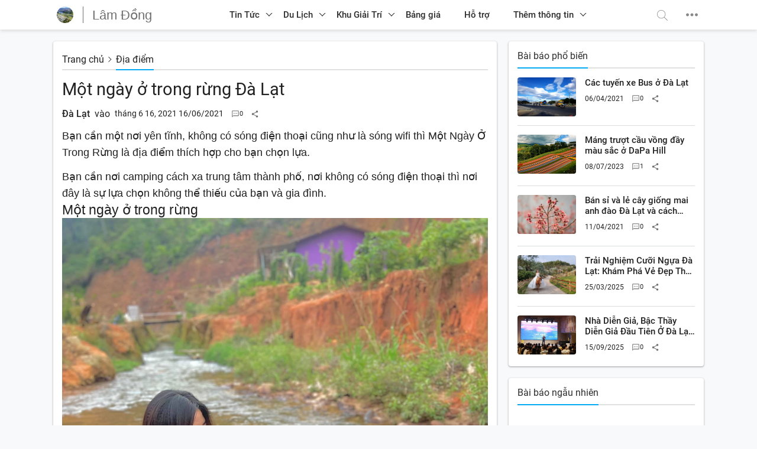

--- FILE ---
content_type: text/html; charset=UTF-8
request_url: https://www.lamdong.pro/2021/06/Mot-ngay-o-trong-rung-Da-Lat.html
body_size: 38198
content:
<!DOCTYPE html>
<html data-page-items='single' data-page-type='post' dir='ltr' lang='vi'>
<head>
<meta content='406405276495849' property='fb:app_id'/>
<meta content='100004068080136' property='fb:admins'/>
<meta content='width=device-width,initial-scale=1' name='viewport'/>
<meta content='text/html; charset=UTF-8' http-equiv='Content-Type'/>
<meta content='IE=edge' http-equiv='X-UA-Compatible'/>
<meta content='#f7f7f7' name='theme-color'/>
<meta content='#f7f7f7' name='msapplication-navbutton-color'/>
<meta content='#f7f7f7' name='msapplication-TileColor'/>
<meta content='black' name='apple-mobile-web-app-status-bar-style'/>
<meta content='yes' name='mobile-web-app-capable'/>
<meta content='yes' name='apple-mobile-web-app-capable'/>
<meta content='no' name='msapplication-tap-highlight'/>
<meta content='' name='msapplication-square310x310logo'/>
<link href='https://www.lamdong.pro/favicon.ico' rel='icon' type='image/x-icon'/>
<link href='' rel='icon' sizes='192x192'/>
<link href='' rel='apple-touch-icon'/>
<link href='https://1.bp.blogspot.com' rel='preconnect'/>
<link href='https://2.bp.blogspot.com' rel='preconnect'/>
<link href='https://3.bp.blogspot.com' rel='preconnect'/>
<link href='https://4.bp.blogspot.com' rel='preconnect'/>
<link href='https://www.blogger.com' rel='preconnect'/>
<link href='https://cdn.jsdelivr.net' rel='preconnect'/>
<link href='https://cdnjs.cloudflare.com' rel='preconnect'/>
<link href='https://www.lamdong.pro/2021/06/Mot-ngay-o-trong-rung-Da-Lat.html' rel='canonical'/>
<link href='https://www.lamdong.pro/2021/06/Mot-ngay-o-trong-rung-Da-Lat.html?m=1' media='only screen and (max-width: 640px)' rel='alternate'/>
<link href='https://www.lamdong.pro/2021/06/Mot-ngay-o-trong-rung-Da-Lat.html?m=1' media='handheld' rel='alternate'/>
<title>Một ngày ở trong rừng Đà Lạt</title>
<meta content='Bạn cần một nơi yên tĩnh, không có sóng điện thoại cũng như là sóng wifi thì Một Ngày Ở Trong Rừng là địa điểm thích hợp cho bạn chọn lựa.' name='description'/>
<!-- ROBOTS -->
<meta content='index,follow' name='robots'/>
<meta content='index,follow' name='Googlebot'/>
<!-- OPEN GRAPH -->
<meta content='summary' name='twitter:card'/>
<meta content='' name='twitter:site'/>
<meta content='' name='twitter:creator'/>
<meta content='summary_large_image' name='twitter:card'/>
<meta content='406405276495849' property='fb:app_id'/>
<meta content='Lâm Đồng' property='og:site_name'/>
<meta content='https://www.facebook.com/PageLamDong' property='article:publisher'/>
<meta content='article' property='og:type'/>
<meta content='https://blogger.googleusercontent.com/img/b/R29vZ2xl/AVvXsEg5X6YFPz3ZwHPSspNrSrR8v_3Vd5wGDtY4d8qp4HgFQF5qHeDuMK2uI5c8bZbAR2kUvSNQ27dTggQNX9Q85_NhTnAJmYXJO0oSKNTjO-UmCe47PPY79RKtx1s9KT931oh1ZSeQ4ra6N48/w1200-h630-p-k-no-nu/Mot-ngay-o-trong-rung.jpg' property='og:image'/>
<meta content='1200' property='og:image:width'/>
<meta content='630' property='og:image:height'/>
<meta content='https://www.lamdong.pro/2021/06/Mot-ngay-o-trong-rung-Da-Lat.html' property='og:url'/>
<meta content='Một ngày ở trong rừng Đà Lạt' property='og:title'/>
<meta content='Bạn cần một nơi yên tĩnh, không có sóng điện thoại cũng như là sóng wifi thì Một Ngày Ở Trong Rừng là địa điểm thích hợp cho bạn chọn lựa.' property='og:description'/>
<link as='font' crossorigin='' href='//fonts.gstatic.com/s/roboto/v20/KFOmCnqEu92Fr1Mu7WxKOzY.woff2' rel='preload' type='font/woff2'/>
<link as='font' crossorigin='' href='//fonts.gstatic.com/s/roboto/v20/KFOmCnqEu92Fr1Mu7GxKOzY.woff2' rel='preload' type='font/woff2'/>
<link as='font' crossorigin='' href='//fonts.gstatic.com/s/roboto/v20/KFOmCnqEu92Fr1Mu4mxK.woff2' rel='preload' type='font/woff2'/>
<link as='font' crossorigin='' href='//fonts.gstatic.com/s/roboto/v20/KFOlCnqEu92Fr1MmEU9fBBc4.woff2' rel='preload' type='font/woff2'/>
<link as='font' crossorigin='' href='//fonts.gstatic.com/s/roboto/v20/KFOlCnqEu92Fr1MmEU9fChc4EsA.woff2' rel='preload' type='font/woff2'/>
<link as='font' crossorigin='' href='//fonts.gstatic.com/s/roboto/v20/KFOlCnqEu92Fr1MmWUlfCxc4EsA.woff2' rel='preload' type='font/woff2'/>
<link as='font' crossorigin='' href='//fonts.gstatic.com/s/roboto/v20/KFOlCnqEu92Fr1MmWUlfChc4EsA.woff2' rel='preload' type='font/woff2'/>
<link as='font' crossorigin='' href='//fonts.gstatic.com/s/roboto/v20/KFOlCnqEu92Fr1MmEU9fCxc4EsA.woff2' rel='preload' type='font/woff2'/>
<link as='font' crossorigin='' href='//fonts.gstatic.com/s/roboto/v20/KFOlCnqEu92Fr1MmWUlfBBc4.woff2' rel='preload' type='font/woff2'/>
<!--[if lt IE 9]><script src="/w/resources/lib/html5shiv/html5shiv.js"></script><![endif]-->
<style>/* <![CDATA[ */
@font-face{font-family:'Roboto';font-style:normal;font-weight:400;font-display:swap;src:local('Roboto'),local('Roboto-Regular'),url(https://fonts.gstatic.com/s/roboto/v20/KFOmCnqEu92Fr1Mu72xKOzY.woff2) format('woff2');unicode-range:U+0460-052F,U+1C80-1C88,U+20B4,U+2DE0-2DFF,U+A640-A69F,U+FE2E-FE2F}
@font-face{font-family:'Roboto';font-style:normal;font-weight:400;font-display:swap;src:local('Roboto'),local('Roboto-Regular'),url(https://fonts.gstatic.com/s/roboto/v20/KFOmCnqEu92Fr1Mu5mxKOzY.woff2) format('woff2');unicode-range:U+0400-045F,U+0490-0491,U+04B0-04B1,U+2116}
@font-face{font-family:'Roboto';font-style:normal;font-weight:400;font-display:swap;src:local('Roboto'),local('Roboto-Regular'),url(https://fonts.gstatic.com/s/roboto/v20/KFOmCnqEu92Fr1Mu7mxKOzY.woff2) format('woff2');unicode-range:U+1F00-1FFF}
@font-face{font-family:'Roboto';font-style:normal;font-weight:400;font-display:swap;src:local('Roboto'),local('Roboto-Regular'),url(https://fonts.gstatic.com/s/roboto/v20/KFOmCnqEu92Fr1Mu4WxKOzY.woff2) format('woff2');unicode-range:U+0370-03FF}
@font-face{font-family:'Roboto';font-style:normal;font-weight:400;font-display:swap;src:local('Roboto'),local('Roboto-Regular'),url(https://fonts.gstatic.com/s/roboto/v20/KFOmCnqEu92Fr1Mu7WxKOzY.woff2) format('woff2');unicode-range:U+0102-0103,U+0110-0111,U+1EA0-1EF9,U+20AB}
@font-face{font-family:'Roboto';font-style:normal;font-weight:400;font-display:swap;src:local('Roboto'),local('Roboto-Regular'),url(https://fonts.gstatic.com/s/roboto/v20/KFOmCnqEu92Fr1Mu7GxKOzY.woff2) format('woff2');unicode-range:U+0100-024F,U+0259,U+1E00-1EFF,U+2020,U+20A0-20AB,U+20AD-20CF,U+2113,U+2C60-2C7F,U+A720-A7FF}
@font-face{font-family:'Roboto';font-style:normal;font-weight:400;font-display:swap;src:local('Roboto'),local('Roboto-Regular'),url(https://fonts.gstatic.com/s/roboto/v20/KFOmCnqEu92Fr1Mu4mxK.woff2) format('woff2');unicode-range:U+0000-00FF,U+0131,U+0152-0153,U+02BB-02BC,U+02C6,U+02DA,U+02DC,U+2000-206F,U+2074,U+20AC,U+2122,U+2191,U+2193,U+2212,U+2215,U+FEFF,U+FFFD}
@font-face{font-family:'Roboto';font-style:normal;font-weight:500;font-display:swap;src:local('Roboto Medium'),local('Roboto-Medium'),url(https://fonts.gstatic.com/s/roboto/v20/KFOlCnqEu92Fr1MmEU9fCRc4EsA.woff2) format('woff2');unicode-range:U+0460-052F,U+1C80-1C88,U+20B4,U+2DE0-2DFF,U+A640-A69F,U+FE2E-FE2F}
@font-face{font-family:'Roboto';font-style:normal;font-weight:500;font-display:swap;src:local('Roboto Medium'),local('Roboto-Medium'),url(https://fonts.gstatic.com/s/roboto/v20/KFOlCnqEu92Fr1MmEU9fABc4EsA.woff2) format('woff2');unicode-range:U+0400-045F,U+0490-0491,U+04B0-04B1,U+2116}
@font-face{font-family:'Roboto';font-style:normal;font-weight:500;font-display:swap;src:local('Roboto Medium'),local('Roboto-Medium'),url(https://fonts.gstatic.com/s/roboto/v20/KFOlCnqEu92Fr1MmEU9fCBc4EsA.woff2) format('woff2');unicode-range:U+1F00-1FFF}
@font-face{font-family:'Roboto';font-style:normal;font-weight:500;font-display:swap;src:local('Roboto Medium'),local('Roboto-Medium'),url(https://fonts.gstatic.com/s/roboto/v20/KFOlCnqEu92Fr1MmEU9fBxc4EsA.woff2) format('woff2');unicode-range:U+0370-03FF}
@font-face{font-family:'Roboto';font-style:normal;font-weight:500;font-display:swap;src:local('Roboto Medium'),local('Roboto-Medium'),url(https://fonts.gstatic.com/s/roboto/v20/KFOlCnqEu92Fr1MmEU9fCxc4EsA.woff2) format('woff2');unicode-range:U+0102-0103,U+0110-0111,U+1EA0-1EF9,U+20AB}
@font-face{font-family:'Roboto';font-style:normal;font-weight:500;font-display:swap;src:local('Roboto Medium'),local('Roboto-Medium'),url(https://fonts.gstatic.com/s/roboto/v20/KFOlCnqEu92Fr1MmEU9fChc4EsA.woff2) format('woff2');unicode-range:U+0100-024F,U+0259,U+1E00-1EFF,U+2020,U+20A0-20AB,U+20AD-20CF,U+2113,U+2C60-2C7F,U+A720-A7FF}
@font-face{font-family:'Roboto';font-style:normal;font-weight:500;font-display:swap;src:local('Roboto Medium'),local('Roboto-Medium'),url(https://fonts.gstatic.com/s/roboto/v20/KFOlCnqEu92Fr1MmEU9fBBc4.woff2) format('woff2');unicode-range:U+0000-00FF,U+0131,U+0152-0153,U+02BB-02BC,U+02C6,U+02DA,U+02DC,U+2000-206F,U+2074,U+20AC,U+2122,U+2191,U+2193,U+2212,U+2215,U+FEFF,U+FFFD}
@font-face{font-family:'Roboto';font-style:normal;font-weight:700;font-display:swap;src:local('Roboto Bold'),local('Roboto-Bold'),url(https://fonts.gstatic.com/s/roboto/v20/KFOlCnqEu92Fr1MmWUlfCRc4EsA.woff2) format('woff2');unicode-range:U+0460-052F,U+1C80-1C88,U+20B4,U+2DE0-2DFF,U+A640-A69F,U+FE2E-FE2F}
@font-face{font-family:'Roboto';font-style:normal;font-weight:700;font-display:swap;src:local('Roboto Bold'),local('Roboto-Bold'),url(https://fonts.gstatic.com/s/roboto/v20/KFOlCnqEu92Fr1MmWUlfABc4EsA.woff2) format('woff2');unicode-range:U+0400-045F,U+0490-0491,U+04B0-04B1,U+2116}
@font-face{font-family:'Roboto';font-style:normal;font-weight:700;font-display:swap;src:local('Roboto Bold'),local('Roboto-Bold'),url(https://fonts.gstatic.com/s/roboto/v20/KFOlCnqEu92Fr1MmWUlfCBc4EsA.woff2) format('woff2');unicode-range:U+1F00-1FFF}
@font-face{font-family:'Roboto';font-style:normal;font-weight:700;font-display:swap;src:local('Roboto Bold'),local('Roboto-Bold'),url(https://fonts.gstatic.com/s/roboto/v20/KFOlCnqEu92Fr1MmWUlfBxc4EsA.woff2) format('woff2');unicode-range:U+0370-03FF}
@font-face{font-family:'Roboto';font-style:normal;font-weight:700;font-display:swap;src:local('Roboto Bold'),local('Roboto-Bold'),url(https://fonts.gstatic.com/s/roboto/v20/KFOlCnqEu92Fr1MmWUlfCxc4EsA.woff2) format('woff2');unicode-range:U+0102-0103,U+0110-0111,U+1EA0-1EF9,U+20AB}
@font-face{font-family:'Roboto';font-style:normal;font-weight:700;font-display:swap;src:local('Roboto Bold'),local('Roboto-Bold'),url(https://fonts.gstatic.com/s/roboto/v20/KFOlCnqEu92Fr1MmWUlfChc4EsA.woff2) format('woff2');unicode-range:U+0100-024F,U+0259,U+1E00-1EFF,U+2020,U+20A0-20AB,U+20AD-20CF,U+2113,U+2C60-2C7F,U+A720-A7FF}
@font-face{font-family:'Roboto';font-style:normal;font-weight:700;font-display:swap;src:local('Roboto Bold'),local('Roboto-Bold'),url(https://fonts.gstatic.com/s/roboto/v20/KFOlCnqEu92Fr1MmWUlfBBc4.woff2) format('woff2');unicode-range:U+0000-00FF,U+0131,U+0152-0153,U+02BB-02BC,U+02C6,U+02DA,U+02DC,U+2000-206F,U+2074,U+20AC,U+2122,U+2191,U+2193,U+2212,U+2215,U+FEFF,U+FFFD}
  /* ]]> */</style>
<style>/* <![CDATA[ */
.has-svg-icon:before{background-size:100%;content:"";display:inline-block;vertical-align:middle;width:24px;height:24px}
.reset-icon:before{background-image:url("data:image/svg+xml,%3Csvg xmlns='http://www.w3.org/2000/svg' height='24px' viewBox='0 0 24 24' width='24px'%3E%3Cpath fill='%23707070' d='M19,6.41L17.59,5L12,10.59L6.41,5L5,6.41L10.59,12L5,17.59L6.41,19L12,13.41L17.59,19L19,17.59L13.41,12L19,6.41Z'%3E%3C/path%3E%3C/svg%3E")}
.copy-icon:before,.facbook-icon:before,.twitter-icon:before,.pinterest-icon:before{width:28px;height:28px}
.mr-25:before{margin-right:25px}
.copy-icon:before{background-image:url("data:image/svg+xml,%3Csvg xmlns='http://www.w3.org/2000/svg' height='28px' viewBox='0 0 24 24' width='28px'%3E%3Cpath fill= 'hsl(0,0%25,53.3%25)' d='M3.9,12C3.9,10.29 5.29,8.9 7,8.9H11V7H7A5,5 0 0,0 2,12A5,5 0 0,0 7,17H11V15.1H7C5.29,15.1 3.9,13.71 3.9,12M8,13H16V11H8V13M17,7H13V8.9H17C18.71,8.9 20.1,10.29 20.1,12C20.1,13.71 18.71,15.1 17,15.1H13V17H17A5,5 0 0,0 22,12A5,5 0 0,0 17,7Z'%3E%3C/path%3E%3C/svg%3E")}
.facbook-icon:before{background-image:url("data:image/svg+xml,%3Csvg xmlns='http://www.w3.org/2000/svg' height='28px' viewBox='0 0 24 24' width='28px'%3E%3Cpath fill='%233b5998' d='M5,3H19A2,2 0 0,1 21,5V19A2,2 0 0,1 19,21H5A2,2 0 0,1 3,19V5A2,2 0 0,1 5,3M18,5H15.5A3.5,3.5 0 0,0 12,8.5V11H10V14H12V21H15V14H18V11H15V9A1,1 0 0,1 16,8H18V5Z'%3E%3C/path%3E%3C/svg%3E")}
.twitter-icon:before{background-image:url("data:image/svg+xml,%3Csvg xmlns='http://www.w3.org/2000/svg' height='28px' viewBox='0 0 24 24' width='28px'%3E%3Cpath fill='%231da1f2' d='M5,3H19A2,2 0 0,1 21,5V19A2,2 0 0,1 19,21H5A2,2 0 0,1 3,19V5A2,2 0 0,1 5,3M17.71,9.33C18.19,8.93 18.75,8.45 19,7.92C18.59,8.13 18.1,8.26 17.56,8.33C18.06,7.97 18.47,7.5 18.68,6.86C18.16,7.14 17.63,7.38 16.97,7.5C15.42,5.63 11.71,7.15 12.37,9.95C9.76,9.79 8.17,8.61 6.85,7.16C6.1,8.38 6.75,10.23 7.64,10.74C7.18,10.71 6.83,10.57 6.5,10.41C6.54,11.95 7.39,12.69 8.58,13.09C8.22,13.16 7.82,13.18 7.44,13.12C7.81,14.19 8.58,14.86 9.9,15C9,15.76 7.34,16.29 6,16.08C7.15,16.81 8.46,17.39 10.28,17.31C14.69,17.11 17.64,13.95 17.71,9.33Z'%3E%3C/path%3E%3C/svg%3E")}
.pinterest-icon:before{background-image:url("data:image/svg+xml,%3Csvg xmlns='http://www.w3.org/2000/svg' height='28px' viewBox='0 0 24 24' width='28px'%3E%3Cpath fill='%23e60023' d='M5,3H19A2,2 0 0,1 21,5V19A2,2 0 0,1 19,21H9.29C9.69,20.33 10.19,19.38 10.39,18.64L11.05,16.34C11.36,16.95 12.28,17.45 13.22,17.45C16.17,17.45 18.22,14.78 18.22,11.45C18.22,8.28 15.64,5.89 12.3,5.89C8.14,5.89 5.97,8.67 5.97,11.72C5.97,13.14 6.69,14.89 7.91,15.45C8.08,15.56 8.19,15.5 8.19,15.34L8.47,14.28C8.5,14.14 8.5,14.06 8.41,14C7.97,13.45 7.69,12.61 7.69,11.78C7.69,9.64 9.3,7.61 12.03,7.61C14.42,7.61 16.08,9.19 16.08,11.5C16.08,14.11 14.75,15.95 13.03,15.95C12.05,15.95 11.39,15.11 11.55,14.17C11.83,13.03 12.39,11.83 12.39,11C12.39,10.22 12,9.61 11.16,9.61C10.22,9.61 9.39,10.61 9.39,11.95C9.39,12.83 9.66,13.39 9.66,13.39L8.55,18.17C8.39,19 8.47,20.25 8.55,21H5A2,2 0 0,1 3,19V5A2,2 0 0,1 5,3Z'%3E%3C/path%3E%3C/svg%3E")}
.linkedin-icon:before{background-image:url("data:image/svg+xml,%3Csvg height='28px' viewBox='0 0 24 24' width='28px' xmlns='http://www.w3.org/2000/svg'%3E%3Cpath fill='%230077B5' d='M 20 2 L 4 2 C 2.898438 2 2 2.898438 2 4 L 2 20 C 2 21.101563 2.898438 22 4 22 L 20 22 C 21.101563 22 22 21.101563 22 20 L 22 4 C 22 2.898438 21.101563 2 20 2 Z M 8.101563 18 L 5 18 L 5 9.398438 L 8.101563 9.398438 Z M 6.5 8.398438 C 5.601563 8.398438 5 7.800781 5 7 C 5 6.199219 5.601563 5.601563 6.601563 5.601563 C 7.5 5.601563 8.101563 6.199219 8.101563 7 C 8.101563 7.800781 7.5 8.398438 6.5 8.398438 Z M 19 18 L 15.898438 18 L 15.898438 13.300781 C 15.898438 12 15.101563 11.699219 14.800781 11.699219 C 14.5 11.699219 13.5 11.898438 13.5 13.300781 C 13.5 13.5 13.5 18 13.5 18 L 10.398438 18 L 10.398438 9.398438 L 13.5 9.398438 L 13.5 10.601563 C 13.898438 9.898438 14.699219 9.398438 16.199219 9.398438 C 17.699219 9.398438 18.898438 10.601563 18.898438 13.300781 L 18.898438 18 Z '%3E%3C/path%3E%3C/svg%3E")}
.email-icon:before{background-image:url("data:image/svg+xml,%3Csvg xmlns='http://www.w3.org/2000/svg' height='28px' viewBox='0 0 24 24' width='28px'%3E%3Cpath fill='%23fb8f3d' d='M22 6C22 4.9 21.1 4 20 4H4C2.9 4 2 4.9 2 6V18C2 19.1 2.9 20 4 20H20C21.1 20 22 19.1 22 18V6M20 6L12 11L4 6H20M20 18H4V8L12 13L20 8V18Z'%3E%3C/path%3E%3C/svg%3E")}
.angle-left-icon:before{background-image:url("data:image/svg+xml,%3Csvg xmlns='http://www.w3.org/2000/svg' height='24px' viewBox='0 0 608 1280' width='24px'%3E%3Cpath fill='%23212529' d='M595 288q0 13-10 23L192 704l393 393q10 10 10 23t-10 23l-50 50q-10 10-23 10t-23-10L23 727q-10-10-10-23t10-23l466-466q10-10 23-10t23 10l50 50q10 10 10 23z'%3E%3C/path%3E%3C/svg%3E%0A")}
.angle-right-icon:before{background-image:url("data:image/svg+xml,%3Csvg xmlns='http://www.w3.org/2000/svg' height='24px' viewBox='0 0 608 1280' width='24px'%3E%3Cg transform='translate(608 0) scale(-1 1)'%3E%3Cpath fill='%23212529' d='M595 288q0 13-10 23L192 704l393 393q10 10 10 23t-10 23l-50 50q-10 10-23 10t-23-10L23 727q-10-10-10-23t10-23l466-466q10-10 23-10t23 10l50 50q10 10 10 23z'%3E%3C/path%3E%3C/g%3E%3C/svg%3E")}
.comment-icon:before{background-image:url("data:image/svg+xml,%3Csvg xmlns='http://www.w3.org/2000/svg' width='24' height='24' fill='%23707070' viewBox='0 0 24 24'%3E%3Cpath d='M20 2H4C2.9 2 2 2.9 2 4V22L6 18H20C21.11 18 22 17.11 22 16V4C22 2.9 21.11 2 20 2M20 16H6L4 18V4H20M17 11H15V9H17M13 11H11V9H13M9 11H7V9H9'/%3E%3C/svg%3E")}
.share-icon:before{background-image:url("data:image/svg+xml,%3Csvg xmlns='http://www.w3.org/2000/svg' width='24' height='24' fill='%23707070' viewBox='0 0 24 24'%3E%3Cpath d='M18,16.08C17.24,16.08 16.56,16.38 16.04,16.85L8.91,12.7C8.96,12.47 9,12.24 9,12C9,11.76 8.96,11.53 8.91,11.3L15.96,7.19C16.5,7.69 17.21,8 18,8A3,3 0 0,0 21,5A3,3 0 0,0 18,2A3,3 0 0,0 15,5C15,5.24 15.04,5.47 15.09,5.7L8.04,9.81C7.5,9.31 6.79,9 6,9A3,3 0 0,0 3,12A3,3 0 0,0 6,15C6.79,15 7.5,14.69 8.04,14.19L15.16,18.34C15.11,18.55 15.08,18.77 15.08,19C15.08,20.61 16.39,21.91 18,21.91C19.61,21.91 20.92,20.61 20.92,19A2.92,2.92 0 0,0 18,16.08Z'/%3E%3C/svg%3E")}
.search-icon:before{background-image:url("data:image/svg+xml,%3Csvg xmlns='http://www.w3.org/2000/svg' clip-rule='evenodd' fill-rule='evenodd' height='18px' viewBox='0 0 24 24' width='18px'%3E%3Cpath fill='hsl(0,0%25,53.3%25)' d='M15.853 16.56c-1.683 1.517-3.911 2.44-6.353 2.44-5.243 0-9.5-4.257-9.5-9.5s4.257-9.5 9.5-9.5 9.5 4.257 9.5 9.5c0 2.442-.923 4.67-2.44 6.353l7.44 7.44-.707.707-7.44-7.44zm-6.353-15.56c4.691 0 8.5 3.809 8.5 8.5s-3.809 8.5-8.5 8.5-8.5-3.809-8.5-8.5 3.809-8.5 8.5-8.5z'%3E%3C/path%3E%3C/svg%3E");width:18px;height:18px}
.reset-icon:before{background-image:url("data:image/svg+xml,%3Csvg xmlns='http://www.w3.org/2000/svg' height='24px' viewBox='0 0 24 24' width='24px'%3E%3Cpath fill='hsl(0,0%25,53.3%25)' d='M19,6.41L17.59,5L12,10.59L6.41,5L5,6.41L10.59,12L5,17.59L6.41,19L12,13.41L17.59,19L19,17.59L13.41,12L19,6.41Z'%3E%3C/path%3E%3C/svg%3E");width:24px;height:24px}
.page-icon:before{background-image:url("data:image/svg+xml,%3Csvg xmlns='http://www.w3.org/2000/svg' height='20' viewBox='0 0 24 24' width='20'%3E%3Cpath fill='hsl(0,0%25,53.3%25)' d='M12 9c-1.66 0-3 1.34-3 3s1.34 3 3 3 3-1.34 3-3-1.34-3-3-3M3 9c1.66 0 3 1.34 3 3s-1.34 3-3 3-3-1.34-3-3 1.34-3 3-3zm18 0c1.66 0 3 1.34 3 3s-1.34 3-3 3-3-1.34-3-3 1.34-3 3-3z'%3E%3C/path%3E%3C/svg%3E");width:20px;height:20px}
.angle-left-icon:before{background-image:url("data:image/svg+xml,%3Csvg xmlns='http://www.w3.org/2000/svg' height='16px' viewBox='0 0 608 1280' width='16px'%3E%3Cpath fill='%23212529' d='M595 288q0 13-10 23L192 704l393 393q10 10 10 23t-10 23l-50 50q-10 10-23 10t-23-10L23 727q-10-10-10-23t10-23l466-466q10-10 23-10t23 10l50 50q10 10 10 23z'%3E%3C/path%3E%3C/svg%3E%0A");width:16px;height:16px;margin-top:-3px}
.angle-right-icon:before{background-image:url("data:image/svg+xml,%3Csvg xmlns='http://www.w3.org/2000/svg' height='16px' viewBox='0 0 608 1280' width='16px'%3E%3Cg transform='translate(608 0) scale(-1 1)'%3E%3Cpath fill='%23212529' d='M595 288q0 13-10 23L192 704l393 393q10 10 10 23t-10 23l-50 50q-10 10-23 10t-23-10L23 727q-10-10-10-23t10-23l466-466q10-10 23-10t23 10l50 50q10 10 10 23z'%3E%3C/path%3E%3C/g%3E%3C/svg%3E");width:16px;height:16px}
/* ]]> */</style>
<style>/* <![CDATA[ */
*{box-sizing:border-box;-moz-box-sizing:border-box;-ms-box-sizing:border-box;text-rendering:geometricPrecision}
body,input,button,textarea,pre,form{font-family:Roboto,RobotoDraft,Helvetica,Arial,sans-serif;font-size:1rem;-webkit-font-smoothing:antialiased;text-size-adjust:100%;-webkit-tap-highlight-color:rgba(0,0,0,0)}
body{background:#f8f9fa;color:rgba(0,0,0,0.87);min-height:100vh;margin:0;overflow:hidden}
body:not(.overflow){overflow-y:auto}svg{vertical-align:text-bottom;fill:hsl(0,0%,53.3%)}
ol,ul{margin:0;padding:0}.mb-20{margin-bottom:20px}
h1,h2,h3,h4,h5,h6,p{margin:0;cursor:default}h3.title{margin-bottom:15px;font-size:1.1rem;font-weight:normal}
a{color:rgba(0,0,0,0.87)}a,a:hover{text-decoration:none}
iframe,img{border:none}iframe{width:100%}img{max-width:100%;height:auto}
[data-view-type=mobile] a:hover{cursor:default;outline:none}[data-view-type=desktop] .has-hover:hover{cursor:pointer}
[data-view-type=desktop] a:hover{text-decoration:underline}
.video-container{position:relative;padding-bottom:56.25%}
.video-container iframe{position:absolute;top:0;left:0;width:100%;height:100%}
.overlay{background:rgba(0,0,0,0.502);position:fixed;top:0;bottom:0;left:0;right:0;z-index:8;transition:opacity .05s cubic-bezier(0.4,0.0,0.2,1);opacity:1}
.table-overflow{overflow-x:auto}table{width:100%;border-collapse:collapse;border-spacing:0}
.flex{display:-ms-flexbox;display:-webkit-flex;display:flex}
.align-center{-webkit-align-items:center;align-items:center}
.flex-align{display:-webkit-flex;display:-ms-flexbox;display:flex;-webkit-align-items:center;-ms-flex-align:center;align-items:center}
.flex-center{display:-webkit-flex;display:-ms-flexbox;display:flex;-webkit-align-items:center;-ms-flex-align:center;align-items:center;justify-content:center}
.flex-row{-js-display:flex;display:-ms-flexbox;display:flex;-ms-flex-flow:row nowrap;flex-flow:row nowrap;-ms-flex-align:center;align-items:center;-ms-flex-pack:justify;justify-content:space-between;width:100%}
.flex-grow{-ms-flex:1;flex:1;-ms-flex-negative:1;-ms-flex-preferred-size:auto!important}
.flex-flow{-ms-flex-flow:row wrap;flex-flow:row wrap}
.flex-left{margin-right:auto}.flex-right{margin-left:auto}
.hidden,span.blog-admin,[data-allow-comments="false"] a.comment-reply,.modal--target{display:none}
.relative{position:relative}.absolute{position:absolute}.fixed{position:fixed}
.left{left:0}.right{right:0}.float-left{float:left}.float-right{float:right}.w100{width:100%}
main.main>.widget,aside.sidebar>.widget{background:#fff;float:left;width:100%;padding:15px}.overflow{overflow:hidden}.overflow-x{overflow-x:auto}
.overflow-y{overflow-y:auto}.text-left{text-align:left}.text-right{text-lign:right}.text-center{text-align:center}
.container{max-width:1100px;margin:0 auto}
.header{position:fixed;left:0;right:0;top:0;z-index:999;background:#fff;box-shadow:0 3px 5px 0 rgba(0,0,0,.1)}
.header>div{min-height:50px}
.header-widget a{position:relative;color:#707070}.header-widget a:hover{text-decoration:none!important}
.header-widget h1,.header-widget h2{display:none!important}
.header-widget .has-title{font-family:sans-serif;font-size:1.4rem}
[data-view-type=desktop] .header-widget a:focus{outline:none!important}
.header-widget .has-img{border-radius:50%;height:40px;width:40px}
.header-widget .has-img>img{width:28px;height:28px;vertical-align:middle;border-radius:50%}
.header-widget .has-img:hover{background:rgba(60,64,67,0.08)}
.header-widget .has-img:focus,.header-widget .has-img:active{background:rgba(95,99,104,0.24)}
.header-widget .has-img:focus{background:rgba(95,99,104,0.24);outline:none}
.header-widget .has-bulk{background:#707070;height:28px;margin:0 15px 0 10px;-webkit-transition:opacity .1s ease-out;transition:opacity .1s ease-out;width:1px}
.menu a{color:rgba(0,0,0,0.87)}.header+div{transition:padding-top .3s cubic-bezier(0.4,0.0,0.2,1)}
.header+div[expanded="true"]{padding-top:50px}
.section-search>div{float:left;width:100%;overflow:hidden}
.web-search{background:#fff;padding:0 15px;transition:height .3s cubic-bezier(0.4,0.0,0.2,1)}
.web-search>div{line-height:30px;position:relative;width:100%}
.web-search form{background:#fff;width:100%;position:relative;border:1px solid #e6ecf0;-webkit-border-radius:21px;border-radius:4px}
.web-search input[type=search]{background:transparent;line-height:30px;font-size:15px;padding-left:15px;width:100%;color:#2d2d2d;border:0}
.web-search input[type=search]::-webkit-search-cancel-button{display:none}
.web-search button{width:48px;height:100%;border:0;background:transparent;position:absolute;top:0;padding:0}
.web-search button[type=submit]{background:#e6ecf0;right:0}.web-search button[type=reset]{right:48px}
.web-search button:focus,.web-search input:focus{outline:none!important}
[expanded="false"] .web-search{height:0}
[expanded="true"] .web-search{height:64px;border-bottom:1px solid rgba(12,28,39,.15)}
.web-search>div{margin:15px 0}.page-list ul{list-style:none}
.header-icon{min-height:50px}.header-icon>li{position:relative}
.header-icon>li.has-icon>a{justify-content:center;border-radius:50%;height:40px;width:40px;position:relative;color:#888}
.header-icon>li.has-icon>a:hover,.header-icon>li.has-icon>a:focus,.header-icon>li.has-icon>a:active{background:rgba(60,64,67,0.08);outline:none}
.header-icon>li.has-icon>a[aria-pressed=true]{background:#e6ecf0}.header-icon>li+li{padding-left:10px}
.page-list .widget-content{background:#fff;min-width:220px;position:absolute;z-index:20;top:50px;right:0;border-radius:3px;-webkit-transform:scale(0,0);-moz-transform:scale(0,0);-ms-transform:scale(0,0);-o-transform:scale(0,0);transform:scale(0,0);-webkit-transition:all 0.25s;-moz-transition:all 0.25s;-ms-transition:all 0.25s;-o-transition:all 0.25s;transition:all 0.25s;transform-origin:center center;box-shadow:rgba(0,0,0,0.3) 0 0 6px, rgba(0,0,0,0.15) 0 1px 6px}
.page-list .widget-content.opened{-webkit-transform:scale(1,1);-moz-transform:scale(1,1);-ms-transform:scale(1,1);-o-transform:scale(1,1);transform:scale(1,1)}
.page-list .widget-content a{display:block;padding:0 20px;line-height:40px;color:#2d2d2d;white-space:nowrap;overflow:hidden;text-overflow:ellipsis}.page-list a.current{background:#E4F0F6}
[data-view-type=desktop] .page-list .widget-content a:hover{background:#fff9e7;text-decoration:none!important}
[data-view-type=desktop] .page-list .widget-content a:focus,[data-view-type=desktop] .page-list .widget-content a:active{background:#E4F0F6}
.row{margin:0 -10px;display:-ms-flexbox;display:-webkit-flex;display:flex;-ms-flex-flow:row wrap;flex-flow:row wrap}
.breadcrumbs{white-space:nowrap;overflow:hidden;overflow-x:auto}
.breadcrumbs>ul{margin:0 0 15px 0;border-bottom:2px solid rgba(0,0,0,0.12);list-style:none}
.breadcrumbs>ul>li{position:relative;line-height:32px}
.breadcrumbs>ul>li+li{padding-left:20px}
.breadcrumbs>ul>li:last-child>*{border-bottom:2px solid #03a9f4;margin-bottom:-2px}
.breadcrumbs>ul *{display:inline-block;color:rgba(0,0,0,0.87)}
.breadcrumbs h3,.breadcrumbs h1{font-size:1rem;font-weight:normal}
.breadcrumbs>ul>li+li:before{content:'';width:7px;height:7px;border:1px solid #2d2d2d;border-top:1px solid transparent;border-left:1px solid transparent;position:absolute;box-sizing:border-box;overflow:hidden;left:4px;top:12px;-ms-transform:rotate(-45deg);transform:rotate(-45deg);transition:all .2s ease-out}
.widget-title{margin-bottom:15px;padding-bottom:10px;border-bottom:2px solid rgba(0,0,0,0.12);line-height:normal}
.widget-title>h3{font-size:1rem;font-weight:normal;color:#2d2d2d;display:inline;border-bottom:2px solid #03a9f4;padding:15px 0 10px 0}
.widget-title>h3+a{float:right;position:relative;padding-right:10px}
.widget-title>h3+a:after{content:'';width:9px;height:9px;border:1px solid #2d2d2d;border-top:1px solid transparent;border-left:1px solid transparent;position:absolute;box-sizing:border-box;overflow:hidden;right:0;top:6px;-ms-transform:rotate(-45deg);transform:rotate(-45deg);transition:all .2s ease-out}
[data-layout="blog"],[data-layout="list"],.post>div{float:left;width:100%}
[data-layout="grid"]{margin:0 -7.5px;display:-ms-flexbox;display:-webkit-flex;display:flex;-ms-flex-flow:row wrap;flex-flow:row wrap}
[data-layout="blog"] .post,[data-layout="list"] .post,[data-layout="blog"] .post_thumb,[data-layout="grid"] .post_thumb,[data-layout="blog"] .post_body,[data-layout="grid"] .post_body{width:100%}
[data-box-shadow="false"][data-layout="list"] .post{border-bottom:1px solid rgba(12,28,39,.15)}
@media(min-width:481px){
[data-layout="list"] .post_thumb{width:33%}[data-layout="list"] .post_body{width:67%}
[data-box-shadow="false"][data-layout="list"] .post_body{padding-left:15px}
[data-box-shadow="false"][data-layout="list"] .post{padding-bottom:15px;margin-bottom:15px}
}
[data-box-shadow="true"][data-layout="blog"] .post,[data-box-shadow="true"][data-layout="list"] .post{margin-bottom:15px}
.sidebar [data-box-shadow="false"][data-layout="list"] .post:last-child,.RecentPosts [data-box-shadow="false"][data-layout="list"] .post:last-child{margin:0;padding:0;border:0}
[data-layout="grid"] .post{padding:0 7.5px 15px 7.5px}
@media(min-width:321px){[data-layout="grid"][data-column="2"] .post{width:50%}}
@media(min-width:769px){[data-layout="grid"][data-column="3"] .post{width:33.33%}}
@media(max-width:768px) and (min-width:312px){[data-layout="grid"][data-column="3"] .post{width:50%}}
@media(max-width:320px){[data-layout="grid"][data-column="2"] .post,[data-layout="grid"][data-column="3"] .post{width:100%}}
[data-box-shadow="true"] .post>div{border-radius:4px;overflow:hidden;transition:box-shadow 0.25s}
[data-view-type=desktop] [data-box-shadow="true"] .post>div:not(:hover){-webkit-box-shadow:0 2px 2px 0 rgba(0,0,0,0.14), 0 2px 0 -2px rgba(0,0,0,0.2), 0 0 2px 0 rgba(0,0,0,0.12);box-shadow:0 2px 2px 0 rgba(0,0,0,0.14), 0 2px 0 -2px rgba(0,0,0,0.2), 0 0 2px 0 rgba(0,0,0,0.12)}
[data-view-type=desktop] [data-box-shadow="true"] .post>div:hover{-webkit-box-shadow:0 3px 4px 0 rgba(0, 0, 0, 0.14), 0 3px 3px -2px rgba(0, 0, 0, 0.2), 0 1px 12px 0 rgba(0, 0, 0, 0.12);box-shadow:0 3px 4px 0 rgba(0, 0, 0, 0.14), 0 3px 3px -2px rgba(0, 0, 0, 0.2), 0 1px 12px 0 rgba(0, 0, 0, 0.12)}
[data-box-shadow="false"] .post_thumb{border-radius:4px}
[data-layout="grid"][data-box-shadow="false"] .post_thumb{margin-bottom:15px}
.post,.post_thumb,.post_body{float:left}
.post_thumb{position:relative;overflow:hidden}
a.img{display:-ms-flexbox;display:-webkit-flex;display:flex;position:relative;width:100%;height:100%;color:inherit}
a.no--img{border:1px solid #dee2e6}
[data-layout="blog"] a.img,[data-layout="grid"] a.img{padding-bottom:56.25%}
[data-layout="list"] a.img{padding-bottom:66.67%}
a.has--img>img{position:absolute;top:0;left:0;z-index:2;width:100%;height:100%;-o-object-fit:cover;object-fit:cover;-webkit-animation:fadeInImages 0.5s ease;animation: fadeInImages 0.5s ease}
a.img::after{background:#e9ecef;position:absolute;top:0;left:0;width:100%;height:100%}
a.img:not(.no--img)::after{content:''}
a.no--img::after{content:'Không có ảnh';display:-ms-flexbox;display:-webkit-flex;display:flex;justify-content:center;align-items:center;text-transform:uppercase;font-size:11px;color:#212529}
[data-view-type=desktop] [data-transform="true"] a.img{transition:transform .5s ease-out .1s}
[data-view-type=desktop] [data-transform="true"] a.img:hover{-webkit-transform:scale(1.05);-moz-transform:scale(1.05);-ms-transform:scale(1.05);-o-transform:scale(1.05);transform:scale(1.05)}
.thumbnail_icon:after{position:absolute;content:" ";z-index:2;display:inline-block;background-image:url(https://cdn.jsdelivr.net/gh/thietkeblogspot/images/thumbnail_icon.png);background-color:rgba(0,0,0,.5);right:5px;bottom:5px;width:23px;height:23px;border-radius:15px;background-size:100px 4250px}
.thumbnail_video:after{background-position:0 -750px}
.thumbnail_photo:after{background-position:0 -700px}
.thumbnail_video:hover:after,.thumbnail_photo:hover:after{background-color:rgba(0,0,0,.7)}
.thumbnail_video:hover:after{background-position:-50px -750px}
.thumbnail_photo:hover:after{background-position:-50px -700px}
[data-layout="grid"][data-box-shadow="true"] .post_body{padding:15px} 
[data-box-shadow="true"][data-layout="blog"] .post_body,[data-box-shadow="true"][data-layout="list"] .post_body{padding:15px}
[data-box-shadow="false"][data-layout="blog"] .post_body{padding:15px 0}
.post_title{font-weight:500}
.post_title>a,.post_meta *{color:rgba(0,0,0,0.87)}
[data-layout="blog"] .post_title>a{font-size:160%}
[data-layout="list"] .post_title>a,[data-layout="grid"] .post_title>a{display:-webkit-box;-webkit-box-orient:vertical;overflow:hidden;text-overflow:ellipsis}
[data-box-shadow="false"][data-layout="list"] .post_title>a,[data-layout="grid"] .post_title>a{-webkit-line-clamp:2}
[data-box-shadow="true"][data-layout="list"] .post_title>a{-webkit-line-clamp:3}
[data-box-shadow="false"][data-layout="list"] .post_title>a{font-size:140%}
[data-box-shadow="true"][data-layout="list"] .post_title>a,[data-layout="grid"][data-column="2"] .post_title>a{font-size:130%}
[data-layout="grid"][data-column="3"] .post_title>a{font-size:120%}
.post_meta{line-height:34px;white-space:nowrap}
.post_meta *{font-size:85%;text-transform:uppercase}
.post_meta>.post_label>*,.post_meta>.post_date>*{display:inline-block}
.post_meta>.post_label,.post_meta>.post_date{margin-right:8px}
.comment-icon:before,.share-icon:before{width:14px;height:14px}
.comment-icon:after{font-size:11px;content:attr(data-num-comments)}
.comment-icon,.share-icon{width:30px;height:30px;border-radius:50%}
.comment-icon:hover,.share-icon:hover{background:rgba(60,64,67,0.08)}
.comment-icon[aria-pressed=true],.comment-icon:focus,.comment-icon:active,.share-icon[aria-pressed=true],.share-icon:focus, .share-icon:active{box-shadow:rgba(0, 132, 255, 0.5) 0px 0px 0px 2px}
.comment-icon:focus,.share-icon:focus{outline:none!important}
.post_snippet>*{display:inline;font-size:95%;color:#777;line-height:1.5}
[data-layout="list"] .post_snippet,[data-layout="grid"] .post_snippet{max-height:65px;overflow:hidden}
[data-box-shadow="true"][data-layout="list"] .post_snippet{display:none}
@-webkit-keyframes fadeInImages{0%{opacity:0}to{opacity:1}}
@keyframes fadeInImages{0%{opacity:0}to{opacity:1}}
.blog-pager{line-height:40px}.blog-pager *{display:inline-block}
.sidebar .Label li{list-style:none;line-height:34px}.sidebar .Label li>*{display:inline-block}
.sidebar .Label .cloud-label-widget-content{display:-webkit-box}
.sidebar .Label .label-size{border:1px solid #ddd;padding:0 8px;margin:0 5px 5px 0;border-radius:3px;display:inline-block;line-height:26px;font-size:90%}
.sidebar .Label .label-count{font-size:80%;cursor:default}
.sidebar .Label .label-count:before{content:"("}.sidebar .Label .label-count:after{content:")"}
.sidebar .Label a{color:rgba(0,0,0,0.87)}
.footer{background:#f5f8fa;position:relative;padding:20px 0;border-top:1px solid rgba(0,0,0,0.12);font-size:14px;line-height:1.8}
.footer,.footer-bottom{float:left;width:100%}
.footer,.footer a{color:rgba(0,0,0,0.87)}.footer .widget{float:left}.footer-bottom{padding-top:20px}
.footer-bottom:before{content:"";display:flex;border-top:1px solid rgba(0,0,0,0.12);max-width:100%;margin:0 auto;padding-top:15px}
.banner-widget{float:left;width:100%;margin:5px 0 20px 0}
.banner-widget:before,.qc-300>.widget-content:before,.banner-post:before{content:"Quảng cáo";display:block;text-align:center;font-size:12px;color:#ccc;text-transform:uppercase;letter-spacing:1px;margin:-5px 0 5px 0}
.banner-300{width:300px;margin:0 auto}
.has-banner a,.banner-post a{display:-ms-flexbox;display:-webkit-flex;display:flex;align-items:center;justify-content:center;color:inherit}
.has-banner img,.banner-post img{width:100%;height:auto}
.banner-body{position:relative;top:20px}
.banner-body:after{content:"Kéo xuống để xem tiếp sau quảng cáo";font-size:12px;color:#ccc;text-transform:uppercase;text-align:center;position:absolute;top:-35px;left:0;right:0}
.banner-content{width:100%;margin:20px 0}
.banner-position{position:absolute;width:100%}
.banner-display{display:inline-block;position:fixed;top:0;left:0;-webkit-backface-visibility:hidden;-webkit-transform:translate3d(0,0,0)}
.banner-iframe{display:block;position:relative}
.main-container,.section-wrapper{max-width:1920px;margin:0 auto;display:-ms-flexbox;display:-webkit-flex;display:flex;-ms-flex-flow:row wrap;flex-flow:row wrap}
.has-banner-widget>div{display:flex;align-items:center;justify-content:center;padding-bottom:15px}
.has-banner-widget>div>a{color:inherit}
.has-banner-widget img{max-width:100%;height:auto}
.dd-menu{list-style:none}.dd-menu>li{line-height:40px}
.dd-menu a{display:-ms-flexbox;display:-webkit-flex;display:flex;-webkit-align-items:center;align-items:center;color:rgba(0,0,0,0.87)}
.modals-dialog{box-shadow:0 1px 3px 0 rgba(60,64,67,0.302),0 4px 8px 3px rgba(60,64,67,0.149);-webkit-font-smoothing:antialiased;letter-spacing:.2px;-webkit-align-items:center;align-items:center;background-color:#202124;border:none;-webkit-border-radius:4px;border-radius:4px;bottom:0;-webkit-box-sizing:border-box;box-sizing:border-box;display:-webkit-box;display:-moz-box;display:-webkit-flex;display:-ms-flexbox;display:flex;-webkit-flex-wrap:wrap;flex-wrap:wrap;left:0;margin:20px;max-width:640px;min-height:50px;padding:8px 15px;position:fixed;right:auto;text-align:left;top:auto;white-space:normal;z-index:10000}
.modals-dialog-content{font-size:15px;font-weight:400;color:#fff}
.modals-dialog-buttons{vertical-align:middle;margin-left:15px}
[data-view-type=desktop] .modals-dialog-buttons{cursor:pointer}
.form-title{margin-bottom:1.5rem;color:#333;font-size:20px;line-height:135%}
.form-group{position:relative}.form-group::after{display:block;clear:both;content:""}
.form-group .bar{position:relative;width:100%;border-bottom:0.0625rem solid rgba(0,0,0,0.12);display:block}
.form-group .bar::before{background-color:#03a9f4;content:"";height:0.125rem;width:0;left:50%;bottom:-0.0625rem;position:absolute;-webkit-transition:left 0.28s ease,width 0.28s ease;transition:left 0.28s ease,width 0.28s ease;z-index:2}
.form-group .input{width:100%;height:1.9rem;position:relative;display:block;background:none;font-size:1rem;border-width:0;border-color:transparent;-webkit-transition:all 0.28s ease;transition:all 0.28s ease}
.form-group .has-filled{pointer-events:none;opacity:.6}.form-group .textarea{resize:none}
.form-group input::-webkit-input-placeholder{color:rgba(0,0,0,0.38)}
.form-group input:-moz-placeholder{color:rgba(0,0,0,0.38)}
.form-group input::-moz-placeholder{color:rgba(0,0,0,0.38)}
.form-group input:-ms-input-placeholder{color:rgba(0,0,0,0.38)}
.form-group textarea::-webkit-input-placeholder{color:rgba(0,0,0,0.38)}
.form-group textarea:-moz-placeholder{color:rgba(0,0,0,0.38)}
.form-group textarea::-moz-placeholder{color:rgba(0,0,0,0.38)}
.form-group textarea:-ms-input-placeholder{color:rgba(0,0,0,0.38)}
.form-group input:focus::-webkit-input-placeholder{color:transparent}
.form-group input:focus:-moz-placeholder{color:transparent}
.form-group input:focus::-moz-placeholder{color:transparent}
.form-group textarea:focus::-webkit-input-placeholder{color:transparent}
.form-group textarea:focus:-moz-placeholder{color:transparent}
.form-group textarea:focus::-moz-placeholder{color:transparent}
.form-group textarea:focus:-ms-input-placeholder{color:transparent}
.form-group input[type=search]::-webkit-search-cancel-button{display:none}
.form-group input[type=date]::-webkit-clear-button{display:none}
.form-group input[type=date]::-webkit-inner-spin-button{display:none}
.form-group input[type=date]::-webkit-calendar-picker-indicator{background:transparent;outline:0;color:#333;font-size:11px}
.form-group input[type=date]::-webkit-datetime-edit-text{color:#333}
.form-group input[type=date]::-webkit-datetime-edit-month-field{color:#333}
.form-group input[type=date]::-webkit-datetime-edit-day-field{color:#333}
.form-group input[type=date]::-webkit-datetime-edit-year-field{color:#333}
.form-group input:focus,.form-group textarea:focus{color:#333;outline:none}
.form-group .input:focus ~ .bar::before,.form-group textarea:focus ~ .bar::before{width:100%;left:0}
.form-group input[type=checkbox],.form-group input[type=radio]{position:relative;cursor:pointer;top:-2px;box-sizing:border-box;padding:0;margin:0;width:0}
.form-group input[type=checkbox]:before{content:"";position:absolute;width:14px;height:14px;top:0;left:0;border:2px solid rgba(0,0,0,0.54);border-radius:3px}
.form-group input[type=checkbox]:checked:after{content:"";width:4px;height:12px;border:solid rgba(0,0,0,0.54);border-width:0 2px 2px 0;-webkit-transform:rotate(45deg);-ms-transform:rotate(45deg);transform:rotate(45deg);position:absolute;top:0;left:6px}
.form-group input[type=radio]:before{content:"";position:absolute;width:14px;height:14px;top:0;left:0;border:2px solid rgba(0,0,0,0.54);border-radius:50%}
.form-group input[type=radio]:checked:after{content:"";position:absolute;width:8px;height:8px;border-radius:50%;border:0;background:rgba(0,0,0,0.54);-moz-background-clip:padding;-webkit-background-clip:padding;background-clip:padding-box;left:5px;top:9px;-webkit-transform:translateY(-50%);-moz-transform:translateY(-50%);-ms-transform:translateY(-50%);-o-transform:translateY(-50%);transform:translateY(-50%)}
.form-group input[type=checkbox]+label,.form-group input[type=radio]+label{margin-left:20px;padding:0}
.form-group input[type=radio]+label:nth-of-type(1){margin-right:20px}
.input-title{margin-bottom:10px}.input-title span,span.label span{color:#d93025}span.text{padding-right:5px}
.input-text{background:#fff;height:36px;line-height:34px;width:100%;margin-bottom:15px;padding:0 10px;font-size:15px;color:#111;border:1px solid;border-color:rgba(0,0,0,0.12);-webkit-border-radius:4px;border-radius:4px}
.input-text:focus{outline:none;-webkit-box-shadow:inset 0 1px 1px rgba(0,0,0,.075),0 0 8px rgba(102,175,233,.6);box-shadow:inset 0 1px 1px rgba(0,0,0,.075),0 0 8px rgba(102,175,233,.6);border-color:#03a9f4}
.theme-button{position:relative;overflow:hidden;display:inline-block;min-width:80px;height:34px;line-height:36px;padding:0 10px;color:#fff!important;-webkit-appearance:none;font-size:14px;letter-spacing:.5px;font-weight:400;border:0;text-transform:uppercase;text-decoration:none;border-radius:4px;transition:opacity .15s}
.theme-button::after{content:"";position:absolute;top:50%;left:50%;width:5px;height:5px;background:rgba(255,255,255,.5);opacity:0;border-radius:100%;transform:scale(1,1) translate(-50%);transform-origin:50% 50%}
.theme-button:hover::after{animation:buttonripple 1s ease-out;text-decoration:none}
.theme-button.blue{background-color:#03a9f4}.theme-button.green{background-color:#77cc6d}
.theme-button.purple{background-color:#855085}.theme-button.orange{background-color:#ff7518}
.theme-button.red{background-color:#d61f11}[data-view-type="desktop"] .theme-button:hover{cursor:pointer}
.theme-button:hover{text-decoration:none!important}
@media(min-width: 769px){.form-group.half{width:50%}}
.processing,.success{position:relative}
.processing:before,.processing:after,.success:before,.success:after{position:absolute;z-index:99;pointer-events:none}
.processing:before{top:calc(50% - 15px);left:calc(50% - 15px);content:"";border:2px solid transparent;border-left:2px solid#666;border-top:3px solid #03a9f4;border-right:3px solid #03a9f4;border-bottom:3px solid #03a9f4;animation:spin .6s infinite linear;border-radius:50%;width:30px;height:30px}
.success:before{content:url(https://cdn.thietkeblogspot.com/images/icon-check.png)}
.processing:after,.success:after{margin-top:35px;color:#fff}
.processing:after,.success:before,.success:after{top:50%;left:50%;transform:translate(-50%,-50%)}
.processing:after{content:"Đang gửi..."}.success:after{content:"Đã gửi thành công!"}
.background-overlay{top:0;left:0;width:100%;height:100%;z-index:8;overflow:hidden;position:absolute;background:#0b0b0b;opacity:.6;transition:opacity .25s}
.modal--confirm{background-color:rgba(0,0,0,.75);position:fixed;right:0;top:0;bottom:0;left:0;z-index:5000;opacity:0;transition:opacity .15s cubic-bezier(0.4,0.0,0.2,1) .15s}
.modal--confirm.show{transition:opacity .05s cubic-bezier(0.4,0.0,0.2,1);opacity:1}
.modal--dialog{-webkit-box-align:center;box-align:center;align-items:center;display:flex;-webkit-box-orient:vertical;box-orient:vertical;flex-direction:column;bottom:0;left:0;padding:0 5%;position:absolute;right:0;top:0;-webkit-transform:scale(0,0);-moz-transform:scale(0,0);-ms-transform:scale(0,0);-o-transform:scale(0,0);transform:scale(0,0);transform-origin:center center;-webkit-transition:all .3s;-moz-transition:all .3s;-ms-transition:all .3s;-o-transition:all .3s;transition:all .3s}
.modal--confirm.show .modal--dialog{-webkit-transform:scale(1,1);-moz-transform:scale(1,1);-ms-transform:scale(1,1);-o-transform:scale(1,1);transform:scale(1,1)}.modal--confirm form{margin:0}
.modal--content{background:#fff;-webkit-box-align:stretch;align-items:stretch;display:flex;-webkit-box-orient:vertical;flex-direction:column;transition:transform .225s cubic-bezier(0.0,0.0,0.2,1);position:relative;border-radius:3px;box-shadow:0 2px 26px rgba(0, 0, 0, .3), 0 0 0 1px rgba(0, 0, 0, .1);overflow:hidden;flex-shrink:1;font-size:inherit;color:currentColor}
body:not(.overflow) .modal--content{max-width:600px;max-height:100%}
body.overflow .modal--icon{width:48px;height:48px}
@media(min-width:551px){body:not(.overflow) .modal--content{min-width:510px}}
@media(min-width:861px){body.overflow .modal--content{min-width:840px;max-width:700px}}
@media(max-width:860px){body.overflow .modal--content{min-width:calc(100% - 20px)}}
@media(max-width:550px){body:not(.overflow) .modal--content{width:100%}}
._2em{display:block;height:2em;flex-grow:1}
._3em{display:block;height:3em;flex-grow:1}
._cs{padding:10px 0 0 22px}
.modal--header{background:#f5f6f7;display:-ms-flexbox;display:-webkit-flex;display:flex;-webkit-align-items:center;align-items:center;position:relative;padding:10px 12px;border-bottom:1px solid #e5e5e5;border-radius:3px 3px 0 0;color:currentColor;font-weight:bolder;line-height:normal}
.modal--header ._mht{margin-right:auto}.modal--header ._mhc{margin-left:auto}
.modal--icon{display:flex;align-items:center;justify-content:center}
body:not(.overflow) .modal--icon{width:28px;height:28px;display:flex;align-items:center;justify-content:center;border-radius:4px;border:1px solid;border-color:transparent}
body:not(.overflow) .modal--icon:hover,body:not(.overflow) .modal--icon:focus{border-color:rgba(0,0,0,0.87)}
body:not(.overflow) .modal--icon:before{background-image:url("data:image/svg+xml,%3Csvg xmlns='http://www.w3.org/2000/svg' height='24px' tabindex='0' viewBox='0 0 24 24' width='24px'%3E%3Cpath fill='%23707070' d='M19,6.41L17.59,5L12,10.59L6.41,5L5,6.41L10.59,12L5,17.59L6.41,19L12,13.41L17.59,19L19,17.59L13.41,12L19,6.41Z'%3E%3C/path%3E%3C/svg%3E");width:24px;height:24px}
body.overflow .modal--icon:before{background-image: url("data:image/svg+xml,%3Csvg xmlns='http://www.w3.org/2000/svg' fill='%23fff' height='24' viewBox='0 0 48 48' width='24'%3E%3Cpath clip-rule='evenodd' d='M41.8 9.8L27.5 24l14.2 14.2c.6.6.6 1.5 0 2.1l-1.4 1.4c-.6.6-1.5.6-2.1 0L24 27.5 9.8 41.8c-.6.6-1.5.6-2.1 0l-1.4-1.4c-.6-.6-.6-1.5 0-2.1L20.5 24 6.2 9.8c-.6-.6-.6-1.5 0-2.1l1.4-1.4c.6-.6 1.5-.6 2.1 0L24 20.5 38.3 6.2c.6-.6 1.5-.6 2.1 0l1.4 1.4c.6.6.6 1.6 0 2.2z' fill-rule='evenodd'%3E%3C/path%3E%3C/svg%3E");width:24px;height:24px}
.modal--icon.absolute{position:absolute;right:0;z-index:10}
.modal--icon.has-border{border-radius:4px;border:1px solid;border-color:transparent}
.modal--icon.has-border:hover,.modal--icon.has-border:focus{border-color:rgba(0,0,0,0.87)}
.modal--icon:focus{outline:none!important}
.modal--body{background:#fff;overflow:hidden;overflow-y:auto}
.modal--body:not(.has-product){padding:12px}
.modal--body>div{line-height:1.6rem}
.modal--body>div:not(:last-child)>p{margin-bottom:1rem}
.modal--body input[type="radio"]{margin:0 5px 0 0}
.modal--footer{background:#fff;margin:0 12px;padding:12px 0;border-top:1px solid #dddfe2;text-align:right}
.modal--footer button{position:relative;display:inline-block;min-width:50px;padding:0 8px;border:1px solid;white-space:nowrap;height:26px;line-height:26px;border-radius:2px;-webkit-font-smoothing:antialiased;font:600 14px Roboto,Arial,sans-serif;justify-content:center;text-align:center;text-shadow:none;vertical-align:middle;transition: 200ms cubic-bezier(.08,.52,.52,1) background-color, 200ms cubic-bezier(.08,.52,.52,1) box-shadow, 200ms cubic-bezier(.08,.52,.52,1) transform}
.modal--footer button:not(.primary){background-color:#f5f6f7;border-color:#ccd0d5;color:currentColor}
.modal--footer button[type="submit"],.modal--footer button.primary{background-color:#4267b2;border-color:#4267b2;color:#fff}
.modal--footer button+button{margin-left:5px}
.modal--footer button:hover,.modal--footer button:focus{outline:none}
.spinner,.loading{position:relative}.widget-content.loading{min-height:400px}
.spinner:before{content:'';box-sizing:border-box;position:absolute;top:calc(50% - 15px);left:calc(50% - 15px);width:34px;height:34px;border-radius:50%;border:2px solid #999;border-right-color:transparent;animation:spinner .9s linear infinite;-webkit-animation:spinner .9s ease-in-out infinite}
.loading:before{position:absolute;z-index:99;pointer-events:none;top:calc(50% - 15px);left:calc(50% - 15px);content:'';border-top:2px solid rgba(0,0,0,0.1)!important;border-right:2px solid rgba(0,0,0,0.1)!important;border-bottom:2px solid rgba(0,0,0,0.1)!important;opacity:.8;border-left:2px solid#666;animation:spin .6s infinite linear;border-radius:50%;width:30px;height:30px}
@-webkit-keyframes buttonripple{0%{transform:scale(0,0);opacity:.3}20%{transform:scale(25,25);opacity:.3}100%{opacity:0;transform:scale(40,40)}}
@keyframes buttonripple{0%{transform:scale(0,0);opacity:.3}20%{transform:scale(25,25);opacity:.3}100%{opacity:0;transform:scale(40,40)}}
@keyframes spinner{to{transform:rotate(360deg)}}@-webkit-keyframes spinner{to{-webkit-transform:rotate(360deg)}}
@keyframes spin{0%{transform:rotate(0deg)}100%{transform:rotate(360deg)}}
@-webkit-keyframes spin{0%{transform:rotate(0deg)}100%{transform:rotate(360deg)}}
/* ]]> */</style>
<style>/* <![CDATA[ */
.article-meta{margin:5px 0 3px 0;line-height:40px}
.article-author a{display:inline-block;font-weight:500;line-height:30px}
.article-meta span:not(.article-comment):not(.share-icon):not(.font-size){display:inline-block;padding-right:8px}
.article-published,.article-header .comment-icon{font-size:90%}
.article-published{cursor:default}
.font-size-increase{margin-left:auto}.font-size-increase>.font-size{display:inline-block;width:30px;text-align:center}
.font-size-increase>.font-size.large{font-size:160%;padding:0}
.article-title{margin:0;font-weight:normal;line-height:normal;font-size:1.8em}
[data-page-type="page"] .article-title{margin-bottom:20px}
.article-description{margin-bottom:13px}
.article-description p{margin:0;line-height:1.6;font-weight:500}
.article-body{position:relative;word-break:break-word;line-height:1.6em}.post-body+.breadcrumbs{float:left;width:100%}
.article-description>p,.article-body{font-family:sans-serif;font-size:1.1rem}
.article-description>p.font-increase,.article-body.font-increase{font-size:115%}
.article-body h2,.article-body h3,.article-body h4,.article-body h5,.article-body h6{font-size:1.3em;font-weight:500;cursor:default}
.article-body a{color:#03a9f4}
[data-view-type=desktop] .article-body a:hover,[data-view-type=desktop] .article-body a:focus,[data-view-type=desktop] .article-body a:active{text-decoration:underline;outline:none!important}
.article-body a[target="_blank"]:after{background-image:url("data:image/svg+xml,%3Csvg xmlns='http://www.w3.org/2000/svg' fill='%232b6dad' width='12' height='12' viewBox='0 0 48 48'%3E%3Cpath d='M38 38H10V10h14V6H10c-2.21 0-4 1.79-4 4v28c0 2.21 1.79 4 4 4h28c2.21 0 4-1.79 4-4V24h-4v14zM28 6v4h7.17L15.51 29.66l2.83 2.83L38 12.83V20h4V6H28z'/%3E%3C/svg%3E");content:"";display:inline-block;height:12px;margin-left:3px;position:relative;width:12px}
.tr-caption-container>a,.separator>a{display:block}
.tr-caption-container a:after,.separator a:after{content:unset!important}
.article-body ol,.article-body ul:not(.chapter){margin-left:35px}
.article-body ul:not(.chapter)>ul{margin:15px 0 15px 20px}.article-body ul:not(.chapter)>li{list-style-type:disc}
.article-body ul:not(.chapter)>ul>li{list-style-type:circle}.article-body ol li{list-style-type:decimal}
.article-body img{max-width:100%;height:auto;display:block;margin:0 auto;-webkit-animation:fadeInImages 0.5s ease;animation:fadeInImages 0.5s ease}
.article-body>div .code{background:#fafafa;display:block;position:relative;overflow:auto;border:1px solid rgba(0,0,0,0.12);border-radius:4px;padding:15px; line-height:1.6em;font-size:inherit;white-space:nowrap}
.tr-caption-container,.separator{position:relative;width:unset;clear:both!important;text-align:center!important}
.article-body .separator.hide{display:none}
.tr-caption{font-size:15px;color:#444;line-height:1.4;padding:10px 0;border-bottom:1px solid #e7e8ea}
blockquote{margin:0;padding-left:15px;border-left:2px solid #03a9f4;font-family:Roboto,RobotoDraft,Helvetica,Arial,sans-serif;font-size:1rem;font-style:italic}
blockquote:before,blockquote:after{font-size:140%;vertical-align:sub}blockquote:before{content:'“'}blockquote:after{content:'”'}
.box_tin{background:#E4F0F6;padding:15px;font-size:1rem}
.box_tin li{list-style-type:none}.box_tin li>a{display:block;line-height:1.6em;color:#2d2d2d}
.box_tin li>a:focus{outline:none!important}.box_tin li>a:hover,.box_tin li>a:focus,.box_tin li>a:active{color:#007bc7}
.box_tin.category{margin:1.3rem 0}.box_tin.category ul{margin-top:10px}
.box_tin.category p{font-size:1.3em}.box_tin.category p>label{font-size:14px;color:#2b6dad;vertical-align:middle}
.box_tin.category p>label:after{content:'[Ẩn]'}.box_tin.category p>label.show:after{content:'[Hiện]'}
.social-sharing-widgets{display:block;margin:20px 0;position:relative}
.dd{display:inline-block;position:relative}
.dd>.drops{display:inline-block;padding:0 10px;background:#365899;color:#fff;font-size:11px;border-radius:3px;height:20px;line-height:20px;vertical-align:bottom;text-align:center}
.print-email{float:right;display:inline-block}
.contact-us,.print-this-page{width:27px;text-align:center;height:20px;line-height:20px;border-radius:3px}
.print-this-page{background:#005A89;float:right}.contact-us{background:#2d2d2d;float:left;margin-right:3px}
.hide\:screen{border:0!important;clip:rect(0 0 0 0)!important;height:1px!important;margin:-1px!important;overflow:hidden!important;padding:0!important;position:absolute!important;width:1px!important;white-space:nowrap!important}
.print-this-page:before,.contact-us:before{height:16px;width:16px}
.print-this-page:before{background-image: url("data:image/svg+xml,%3Csvg xmlns='http://www.w3.org/2000/svg' height='16px' viewBox='0 0 24 24' width='16px'%3E%3Cpath fill='%23fff' d='M16,17H7V10.5C7,8 9,6 11.5,6C14,6 16,8 16,10.5M18,16V10.5C18,7.43 15.86,4.86 13,4.18V3.5A1.5,1.5 0 0,0 11.5,2A1.5,1.5 0 0,0 10,3.5V4.18C7.13,4.86 5,7.43 5,10.5V16L3,18V19H20V18M11.5,22A2,2 0 0,0 13.5,20H9.5A2,2 0 0,0 11.5,22Z'%3E%3C/path%3E%3C/svg%3E")}
.contact-us:before{background-image: url("data:image/svg+xml,%3Csvg xmlns='http://www.w3.org/2000/svg' height='16px' viewBox='0 0 24 24' width='16px'%3E%3Cpath fill='%23fff' d='M22,3H2A2,2 0 0,0 0,5V19A2,2 0 0,0 2,21H22A2,2 0 0,0 24,19V5A2,2 0 0,0 22,3M22,19H2V5H22V19M21,6H14V11H21V6M20,8L17.5,9.75L15,8V7L17.5,8.75L20,7V8M9,12A3,3 0 0,0 12,9A3,3 0 0,0 9,6A3,3 0 0,0 6,9A3,3 0 0,0 9,12M9,8A1,1 0 0,1 10,9A1,1 0 0,1 9,10A1,1 0 0,1 8,9A1,1 0 0,1 9,8M15,16.59C15,14.09 11.03,13 9,13C6.97,13 3,14.09 3,16.59V18H15V16.59M5.5,16C6.22,15.5 7.7,15 9,15C10.3,15 11.77,15.5 12.5,16H5.5Z'%3E%3C/path%3E%3C/svg%3E")}
#comments{background:#fff;float:left;width:100%;margin:0 auto;position:relative}
.commentForm{background:#fafafa;display:-ms-flexbox;display:-webkit-flex;display:flex;border:1px solid rgba(0,0,0,0.12);border-radius:3px;padding:0 12px}
#comments.threaded .commentForm{margin-bottom:20px}
#comment-editor,.commentForm.loading{min-height:89.5px}
.thread-locked-alert{background-color:#f2f6fb;margin:20px 0 0;padding:15px;position:relative;border:1px solid #dadce0;border-radius:3px;overflow-x:hidden}
.comment{list-style-type:none;position:relative}
.comment-replybox-single>.commentForm,.comment:not(:last-child),#comments .loadmore,#comments .showless,.calcel-reply{margin-bottom:15px}
.comment>.avatar-image-container{position:absolute;height:35px;width:35px}
.comment-replies .avatar-image-container{height:30px;width:30px}
.comment .avatar-image-container img{border-radius:50%;height:100%;width:100%}
.avatar-image-container img{background:url(https://blogger.googleusercontent.com/img/b/R29vZ2xl/AVvXsEgxOf4yujwt9chP4cxTkrcgGZqNWQmLApTZhV92KQr0bO_gsUfgQIZcv7IdsQebn5wmCjQb5el9WlcbP7wrdALkqFIU3HHK1zhTdFg0H_-Zrc7WeIyknYj9ZVJdfIy4WKZ5T5arDbf81eY/s1600/no-image.png) no-repeat center}
.avatar-image-container span{bottom:15px;position:absolute;right:-6px;display:inline-block;height:15px;width:15px}
.avatar-image-container svg{height:15px;width:15px}
.comment-replies .avatar-image-container span{bottom:13px}
.comment-replies .avatar-image-container svg{width:13px;height:13px}
.comment .comment-block{margin:0 0 0 45px}
.comment-replies .comment-block{margin:0 0 0 40px}
.comment .comment-replies{margin:15px 0 0 40px}
.comment .view-replies{margin:10px 0 0 45px}
.comment .view-replies>span{font-size:15px;font-weight:bolder;color:#1a73e8}
.comment .comment-replybox-single{margin:15px 0 0 45px}
.comment .comment-header>.user{font-style:normal;font-weight:normal}
.comment .comment-header>.user,.comment .comment-header>span a{color:#1a73e8}
.comment .comment-header>span{line-height:1.4}
.comment .comment-actions{display:flex;align-items:center;font-size:12px;font-weight:normal;text-transform:uppercase;position:relative;padding-top:5px}
.comment .comment-actions a{color:rgba(0,0,0,0.87);opacity:.8}
.comment .continue{display:none}
.comment .continue a.comment-reply{font-size:13px;color:rgba(0,0,0,0.87);text-transform:uppercase}
.comment .comment-actions a.comment-reply,.comment .comment-actions span.blog-admin{padding-right:10px}
.postAComment{margin-bottom:20px;font-weight:500}
.comment-form.spinner{height:93px}
.comments .comments-content .loadmore.loaded{max-height:0;opacity:0;overflow:hidden}
#comments .loadmore>a,#comments .showless>a{color:rgba(0,0,0,0.87)}
.comment-thread.inline-thread.hidden{display:block}
.RelatedPosts{padding-top:20px}
/* ]]> */</style>
<style>/* <![CDATA[ */
@media(min-width:481px){
.header+div[expanded="false"]{padding-top:70px}
.banner-body,.banner-post,.has-banner.mobile,.show-for-small{display:none}
}
@media(min-width:641px){
.footer .widget{width:33.33%}.footer .widget:nth-of-type(2),.footer .widget:nth-of-type(3){padding-left:20px}
}
@media(min-width:861px){
main.main{width:70%;padding-right:20px}aside.sidebar{width:30%}
main.main>.widget,aside.sidebar>.widget,[expanded="true"] .web-search{box-shadow:0 1px 2px 0 rgba(60,64,67,.3), 0 1px 3px 1px rgba(60,64,67,.15);border-radius:4px}
.section-search>.has-banner{box-shadow:rgba(0,0,0,0.1) 0px 0px 5px 0px;will-change:transform}
main.main>.widget,aside.sidebar>.widget{margin-bottom:20px}
.sidebar [data-layout="list"] .post_title>a,.sidebar [data-layout="grid"] .post_title>a{font-size:95%}
.sidebar .post_label,.sidebar .post_snippet,.show-for-medium{display:none}
.menu{max-height:50px;-webkit-box-flex:1;-ms-flex:1;flex:1;height:100%;position:relative}
.menu>div{display:-webkit-flex;display:-ms-flexbox;display:flex;-webkit-align-items:center;-ms-flex-align:center;align-items:center;justify-content:center;height:50px}
.menu .widget{position:relative}
.menu .title{-webkit-box-align:center;-ms-flex-align:center;align-items:center;color:#2d2d2d;display:-webkit-box;display:-ms-flexbox;display:flex;padding:0 20px;position:relative;line-height:26px;font-size:15px;font-weight:500}
.menu .home>button{display:none}.menu .title>a{color:#2d2d2d}
.menu .title.has-widget-content:after{content:'';width:8px;height:8px;overflow:hidden;border:1px solid #2d2d2d;border-top:1px solid transparent;border-left:1px solid transparent;position:absolute;box-sizing:border-box;right:0;transition:all .2s ease-out}
.menu .title.has-widget-content:not(:hover):after{margin-top:-3px;-ms-transform:rotate(45deg);transform:rotate(45deg);}
.menu .title.has-widget-content:hover:after{margin-top:3px;-ms-transform:rotate(-135deg);transform:rotate(-135deg)}
.menu .widget-content{visibility:hidden;position:absolute;z-index:9;top:35px;left:50%;background:#fff;border-radius:4px;box-shadow:0 2px 10px 0 rgba(0,0,0,0.3);-ms-transform:translate(-50%,0);transform:translate(-50%,0)}
.menu .widget-content ul li ul{background:#fff;border-radius:4px;box-shadow:0 2px 10px 0 rgba(0,0,0,0.3);position: absolute; left: 100%; top:0;display:none}
.menu .widget-content ul li:hover ul{display:block}
.menu .widget-content:not(.width-more){width:220px}.menu .width-more{width:510px}
.menu .widget-content .dropdown{overflow:hidden;position:absolute;display:block;width:28px;height:14px;top:-14px;left:50%;-ms-transform:translateX(-50%);transform:translateX(-50%)}
.menu .widget-content .dropdown::after{position:absolute;display:block;width:14px;height:14px;bottom:-7px;left:7px;background-color:#fff;border-radius:3px 0 0 0;box-shadow:0 0 10px rgba(0,0,0,0.2);-ms-transform:rotate(45deg);transform:rotate(45deg);content:""}
.menu .widget:last-child .widget-content{left:unset;right:0;-ms-transform:unset;transform:unset}
.menu .widget:last-child .widget-content .dropdown{left:unset;right:5%}
.menu ul{list-style-type:none;padding:8px 0;margin:0}
.menu li.item-first-child>label,.menu li a{display:block;padding:0 20px;position:relative;white-space:nowrap;overflow:hidden;text-overflow:ellipsis;font-size:15px}
.menu .widget-content:not(.width-more) li.item-first-child>label,.menu .widget-content:not(.width-more) li>a{line-height:36px}.menu .width-more li>a{line-height:32px}
.menu li.item-first-child>label:after{content:'';position:absolute;left: 20px;right:20px;bottom:0px;border-bottom:1px solid #dfe3e8}
.menu .width-more>ul{float:left}.menu .width-more li{float:left;width:33.33%}
.menu .widget:hover .widget-content{visibility:visible;animation:dropdown-show .3s ease forwards}
.menu .widget:last-child:hover .widget-content{animation:dropdown-last-show .3s ease forwards}
@keyframes dropdown-show{from{opacity:0;transform:translate(-50%,15px)}to{opacity:1;transform:translate(-50%,0)}}
@keyframes dropdown-last-show{from{opacity:0;transform:translate(0%,15px)}to{opacity:1;transform:translate(0%,0)}}
}
@media(max-width:1100px){.header>div{padding:0 10px}.footer>div{padding:0 15px}}
@media(max-width:860px){
.header-middle{min-height:50px}.header .searchresults-wrapper{max-height:calc(100% - 56px)}.header-widget a.has-img{margin-left:10px}.header-icon .widget-content>div+div{max-height:calc(100vh - 60px)}
.nav-icon button{background:transparent;padding:0;border:none;border-radius:50%;height:40px;width:40px}
.nav-icon button:hover{background:rgba(60,64,67,0.08)}
.nav-icon button:focus,.nav-icon button:active{background:rgba(95,99,104,0.24)}.nav-icon button:focus{outline:none}
.nav-icon button:before{background-image:url("data:image/svg+xml,%3Csvg xmlns='http://www.w3.org/2000/svg' height='24px' viewBox='0 0 24 24' width='24px'%3E%3Cpath fill='hsl(0,0%25,53.3%25)' d='M3,6H21V8H3V6M3,11H21V13H3V11M3,16H21V18H3V16Z'%3E%3C/path%3E%3C/svg%3E");width:24px;height:24px}
.menu{position:fixed;top:0;bottom:0;left:0;right:auto;background:#fff;z-index:30;line-height:20px;padding:0;width:280px;min-height:100%;overflow-y:auto;border-right:1px solid rgba(0,0,0,0.12);-webkit-transition-property:-webkit-transform;transition-property:-webkit-transform;transition-property:transform;transition-property:transform,-webkit-transform;-webkit-transition-duration:.3s;transition-duration:.3s;-webkit-transition-timing-function:cubic-bezier(0,0,0.2,1);transition-timing-function:cubic-bezier(0,0,0.2,1)}
.menu.flex{display:block}
.menu.section{-webkit-transition-timing-function:cubic-bezier(0.4,0,0.6,1);transition-timing-function:cubic-bezier(0.4,0,0.6,1);-webkit-transform:translateX(-100%);-ms-transform:translateX(-100%);transform:translateX(-100%)}
.menu>div{padding:0;margin:0;display:inherit;max-width:unset;width:100%}
.menu>div>.widget{border-bottom:1px solid rgba(0,0,0,0.12)}
.menu .home>a:nth-of-type(1),.menu li>a{display:block;white-space:nowrap;overflow:hidden;text-overflow:ellipsis}
.menu .title:not(.home),.menu li>a,.menu li>label{line-height:40px}
.menu .title:not(.home){position:relative;padding:0 15px;font-size:14px;font-weight:400;color:rgba(0,0,0,0.54)}
.menu li>a,.menu li>label{padding:0 15px 0 25px}
.menu .home{display:flex;align-items:center;height:50px;position:relative}
.menu .home>a:nth-of-type(2)>img{max-width:100%;height:auto}
.menu .home>button{background:transparent;margin-left:auto;width:40px;height:40px;padding:0;border-radius:100%;border:none;outline:none}
.menu .home>button:before{background-image:url("data:image/svg+xml,%3Csvg xmlns='http://www.w3.org/2000/svg' height='21px' viewBox='0 0 24 24' width='21px'%3E%3Cpath fill='hsl(0,0%,53.3%)' d='M19,6.41L17.59,5L12,10.59L6.41,5L5,6.41L10.59,12L5,17.59L6.41,19L12,13.41L17.59,19L19,17.59L13.41,12L19,6.41Z'%3E%3C/path%3E%3C/svg%3E");width:21px;height:21px}
[data-view-type=desktop] .menu .home>button:hover,[data-view-type=desktop] .menu .home>button:focus{background:rgba(60,64,67,0.08);cursor:pointer}
.menu .home>a{width:calc(100% - 40px);padding-left:15px;line-height:50px}
.menu .home>a,.menu li>a{font-size:15px}
[data-view-type=desktop] .menu .title:not(.home):hover,[data-view-type=desktop] .menu .title:not(.home):active{background:#E4F0F6}
.menu .title:not(.home):after{content:'';width:8px;height:8px;overflow:hidden;border:1px solid rgba(0,0,0,0.38);border-top:1px solid transparent;border-left:1px solid transparent;position:absolute;-ms-transform:rotate(-45deg);transform:rotate(-45deg);box-sizing:border-box;top:17px;right:17px;-ms-transform:rotate(-135deg);transform:rotate(-135deg);transition:all .2s ease-out}
.menu .title.has-toggle:after{-ms-transform:rotate(45deg);transform:rotate(45deg);top:14px}
[data-view-type=desktop] .menu li>a:hover{background:#E4F0F6}
.menu .title:not(.home)+div{transition:max-height .2s cubic-bezier(0.4,0.0,0.2,1);overflow:hidden;overflow-y:scroll}
[data-view-type=desktop] .menu .title:not(.home)+div::-webkit-scrollbar{display:none}
.menu .title:not(.home):not(.has-toggle)+div{max-height:280px}.menu .title.has-toggle+div{max-height:0px}
.hide-for-medium{display:none!important}
main.main>.widget,aside.sidebar>.widget{margin-bottom:15px}
}
@media(max-width:800px){.footer .widget{width:100%}.footer .widget:nth-of-type(1),.footer .widget:nth-of-type(2){padding-bottom:15px}}
@media(max-width:550px){
.article-title{font-size:1.5em}.footer .widget:nth-of-type(3)>.widget-content{text-align:center}
}
@media(max-width:480px){
.header-widget a{padding-left:15px}.header+div[expanded="false"]{padding-top:65px}
.hide-for-small,.post_snippet{display:none}[data-box-shadow="false"][data-layout="list"] .post{margin-bottom:13px;padding-bottom:13px}
[data-layout="list"] .post_thumb{width:40%}[data-layout="list"] .post_body{width:60%}
[data-box-shadow="false"][data-layout="list"] .post_body{padding-left:13px}.post_title>a{font-size:100%!important}
[data-box-shadow="false"][data-layout="list"] .post_title>a,[data-layout="grid"] .post_title>a{line-height:1.4}
.article-author>a{text-transform:uppercase;color:#03a9f4}.article-description>p{font-style:italic}
}
  /* ]]> */</style>
</head>
<body>
  <header class='header'>
<div class='container flex flex-flow'>
<div class='header-left flex-align flex-left section' id='header-left'><div class='header-widget flex-align'>
<div class='nav-icon flex-center show-for-medium'><button aria-expanded='false' aria-label='menu' aria-pressed='false' class='open has-hover has-svg-icon'></button></div>
<a class='flex-align' href='https://www.lamdong.pro/' title='Lâm Đồng - Lam Dong Pro'>
<span class='has-img flex-center hide-for-small'><img alt='Lâm Đồng' height='28' loading='lazy' src='https://2.bp.blogspot.com/-KgeHm-62K5g/XpGbieXEwoI/AAAAAAAABhM/a4orxerVJfkqj3_8taoThCv3GmnsVUzQgCLcBGAsYHQ/s1600/logo.jpg' width='28'/></span>
<span class='has-bulk hide-for-small'></span>
<span class='has-title'>Lâm Đồng</span>
</a>
<h2>Trang thông tin tổng hợp nông nghiệp, ăn uống, địa điểm, du lịch, giới thiệu cảnh đẹp, địa điểm nổi tiếng nhanh và chính xác nhất trên địa bàn Lâm Đồng.</h2>
</div></div>
<div class='header-middle menu section' id='header-middle'><div>
<div class='widget show-for-medium'>
<div class='title home flex-align'>
<a href='https://www.lamdong.pro/' title='Trang chủ'>Trang chủ</a>
<button aria-label='close menu' class='close has-svg-icon show-for-medium'></button>
</div>
</div>
<div class='widget'>
<div class='title has-widget-content has-hover'>Tin Tức</div>
<div class='widget-content'>
<div class='dropdown'></div>
<ul>
<li class='item-first-child'><label> Tin trong tỉnh </label></li>
<li><a href='/search/label/Đà%20Lạt' title=' Đà Lạt'> Đà Lạt</a></li>
<li><a href='/search/label/Bảo%20Lộc' title='Bảo Lộc'> Bảo Lộc</a></li>
<li><a href='/search/label/Lâm%20Hà' title='Lâm Hà'> Lâm Hà</a></li>
<li><a href='/search/label/Đức%20Trọng' title='Đức Trọng'> Đức Trọng</a></li>
<li><a href='/search/label/Lạc%20Dương?' title='Lạc Dương'> Lạc Dương</a></li>
<li><a href='/search/label/Đơn%20Dương' title='Đơn Dương'> Đơn Dương</a></li>
<li><a href='/search/label/Di%20Linh' title='Di Linh'> Di Linh</a></li>
<li><a href='/search/label/Bảo%20Lâm' title='Bảo Lâm'> Bảo Lâm  </a></li>
<li><a href='/search/label/Đạ%20Huoai' title='Đạ Huuoai'> Đạ Huoai</a></li>
<li><a href='/search/label/Đạ%20Tẻh' title='Đạ Tẻh'> Đạ Tẻh</a></li>
<li><a href='/search/label/Đam%20Rông' title='Đam Rông'> Đam Rông</a></li>
<li><a href='#!' title=''> Cát Tiên</a></li>
</ul>
</div>
</div>
<div class='widget'>
<div class='title has-widget-content has-hover'>Du Lịch</div>
<div class='widget-content'>
<div class='dropdown'></div>
<ul>
<li class='item-first-child'><label>Chuyên mục du lịch</label></li>
<li><a href='#!' title=''> Khách Sạn- HomStay - Nhà Nghỉ</a></li>
<li><a href='/search/label/Hành%20Trình' title=''> Hành trình</a></li>
<li><a href='#!' title=''> Những quán ăn ngon</a></li>
<li><a href='#!' title=''> Vườn nông sản</a></li>
<li><a href='#!' title=''> Các nhà xe</a></li>
<li><a href='#!' title=''> Thông tin mọi người hỗ trợ</a></li>
</ul>
</div>
</div>
<div class='widget'>
<div class='title has-widget-content has-hover'> Khu Giải Trí</div>
<div class='widget-content'>
<div class='dropdown'></div>
<ul>
<li class='item-first-child'><label>Giải trí - Marketing</label></li>
<li><a href='#!' title=''>Khu giải trí tổng hợp ></a>
<ul>
<li><a href='#!' title=''>Messenger Chatbot</a></li>
<li><a href='/search/label/Đời%20sống' title=''>Đời Sống</a></li>
<li><a href='/search/label/Làm%20đẹp' title=''>Làm Đẹp</a></li>
</ul>
</li>
<li><a href='/search/label/Tâm%20sự' title=''>Tâm Sự</a></li>
<li><a href='/search/label/photo' title=''>Photo</a></li>
<li><a href='/search/label/Thời%20trang' title=''>Thời trang</a></li>
<li><a href='#!' title=''>Google Smart Shopping</a></li>
<li><a href='#!' title=''>Quảng cáo Facebook, Google</a></li>
<li><a href='#!' title=''>Loyalty Marketing</a></li>
</ul>
</div>
</div>
<div class='widget'>
<div class='title home'><a href='#!' title=''>Bảng giá</a></div>
</div>
<div class='widget'>
<div class='title home'><a href='#!' title=''>Hỗ trợ</a></div>
</div>
<div class='widget'>
<div class='title has-widget-content has-hover'>Thêm thông tin</div>
<div class='widget-content width-more'>
<div class='dropdown'></div>
<ul>
<li><a href='/search/label/Thông%20tin%20chính%20phủ' title=''>Tin tin chính phủ</a></li>
<li><a href='/search/label/Tin%20trong%20Nước' title=''>Tin trong Nước</a></li>
<li><a href='/p/doi-tac.html' title='Đối Tác'>Đối tác</a></li>
<li><a href='#!' title=''>Việc Làm - Tuyển Dụng</a></li>
<li><a href='#!' title=''>Hướng Dẫn</a></li>
<li><a href='#!' title=''>Đại lý</a></li>
<li><a href='#!' title=''>Báo chí</a></li>
<li><a href='#!' title=''>Cập nhật</a></li>
<li><a href='#!' title=''>Khách hàng</a></li>
<li><a href='#!' title=''>Sự kiện</a></li>
<li><a href='#!' title=''>Developer Portal</a></li>
<li><a href='#!' title=''>Giới thiệu</a></li>
<li><a href='#!' title=''>Học Viên</a></li>
<li><a href='#!' title=''>Hỗ Trợ</a></li>
<li><a href='#!' title=''>Liên hệ cơ quan chức năng</a></li>
<li><a href='https://www.facebook.com/PageLamDong' title=''>Hỗ trợ qua FaceBook</a></li>
<li><a href='#!' title=''>Tra cứu hóa đơn</a></li>
</ul>
</div>
</div>
</div></div>
<div class='header-right flex-right section' id='header-right'><div class='widget page-list flex-align relative'>
<ul class='flex-align header-icon'>
<li class='header-search-icon has-icon'>
<a aria-expanded='false' aria-label='Tìm kiếm' aria-pressed='false' class='search-button flex-center' href='javascript:void(0)' role='button' title='Tìm kiếm'><i class='search-icon has-svg-icon'></i></a>
</li>
<li class='header-page-icon has-icon'>
<a aria-expanded='false' aria-label='Tìm kiếm' aria-pressed='false' class='page-button flex-center' href='javascript:void(0)' role='button' title='Tìm kiếm'><i class='page-icon has-svg-icon'></i></a>
</li>
</ul>
<div aria-hidden='true' class='widget-content'>
<ul>
</ul>
</div>
</div></div>
</div>
<script type='text/javascript'>
//<![CDATA[
var purl= location.href; var fb_href = purl.substring(0,purl.indexOf(".html")+5); var fbcm ='<div class="fb-comments" data-href="'+fb_href+'" data-colorscheme="dark"data-num-posts="5"data-width="660"></div>';
//]]> </script>
<link href='https://cdnjs.cloudflare.com/ajax/libs/font-awesome/4.7.0/css/font-awesome.min.css' rel='stylesheet'/>
</header>
<div class='container flex flex-flow' expanded='false'>
<div class='section-search float-left w100 section' id='section-top'><div aria-hidden='true' class='widget web-search'>
<div class='flex-center'>
<form action='https://www.lamdong.pro/search' method='get' role='search'>
<button aria-label='Tìm kiếm' class='submit has-hover search-icon has-svg-icon' type='submit'></button>
<input aria-label='Tìm kiếm' autocomplete='off' name='q' placeholder='Tìm kiếm' required='' spellcheck='false' type='search' value=''/>
<input name='max-results' type='hidden' value='12'/>
<button aria-label='reset' class='reset hidden reset-icon has-hover has-svg-icon' type='reset'></button>
</form>
</div>
</div><div class='widget has-banner destop'>
<div class='banner-full-width'>
</div>
</div>
</div>
<main class='main float-left section' id='main' name='Phần chính của trang'><div class='widget Blog data-entry' data-category='dia-diem' data-item='6' data-type='related posts'>
<div class='blog-posts' id='blog-posts'>
<div class='breadcrumbs'>
<ul class='flex-align' itemscope='' itemtype='https://schema.org/BreadcrumbList'>
<li><a href='https://www.lamdong.pro/' title='Trang chủ'><span>Trang chủ</span></a></li>
<li itemprop='itemListElement' itemscope='' itemtype='https://schema.org/ListItem'>
<a href='https://www.lamdong.pro/search/label/dia-diem?max-results=10' itemprop='item' title='dia-diem'><span itemprop='name'>dia-diem</span></a>
<meta content='1' itemprop='position'/>
</li>
</ul>
</div>
<article class='article' data-article-id='3502803876220108795'>
<header class='article-header'>
<h1 class='article-title'>Một ngày ở trong rừng Đà Lạt</h1>
<div class='article-meta flex-align'>
<div class='flex-align'>
<span class='article-author'>
<a href='http://facebook.com/PageLamDong' rel='noopener nofollow' target='_blank' title='Đà Lạt'>Đà Lạt</a>
</span>
<span class='label-text'>vào</span>
<span class='article-published'><time>tháng 6 16, 2021
16/06/2021</time></span>
<span class='article-comment flex-center comment-icon has-svg-icon has-hover' data-num-comments='0' tabindex='0' title='Đăng nhận xét'></span>
<span aria-expanded='false' aria-label='Chia sẻ nội dung này' aria-pressed='false' class='share-icon share-this-post flex-center has-hover has-svg-icon' data-href='https://www.lamdong.pro/2021/06/Mot-ngay-o-trong-rung-Da-Lat.html' data-image='https://blogger.googleusercontent.com/img/b/R29vZ2xl/AVvXsEg5X6YFPz3ZwHPSspNrSrR8v_3Vd5wGDtY4d8qp4HgFQF5qHeDuMK2uI5c8bZbAR2kUvSNQ27dTggQNX9Q85_NhTnAJmYXJO0oSKNTjO-UmCe47PPY79RKtx1s9KT931oh1ZSeQ4ra6N48/w1200-h630-p-k-no-nu/Mot-ngay-o-trong-rung.jpg' data-postId='3502803876220108795' data-snippets='Bạn cần một nơi yên tĩnh, không có sóng điện thoại cũng như là sóng wifi thì Một Ngày Ở Trong Rừng là địa điểm thích hợp cho bạn chọn lựa.' role='button' tabindex='0' title='Chia sẻ nội dung này'>
</span>
</div>
</div>
<div class='article-description'><p>Bạn cần một nơi yên tĩnh, không có sóng điện thoại cũng như là sóng wifi thì Một Ngày Ở Trong Rừng là địa điểm thích hợp cho bạn chọn lựa.</p></div>
</header>
<main class='article-body'>
<div><p>Bạn cần nơi camping cách xa trung tâm thành phố, nơi không có sóng điện thoại thì nơi đây là sự lựa chọn không thể thiếu của bạn và gia đình.<span></span></p><h2 style="text-align: left;">Một ngày ở trong rừng</h2><span></span><p></p><div class="separator" style="clear: both; text-align: center;"><a href="https://blogger.googleusercontent.com/img/b/R29vZ2xl/AVvXsEg5X6YFPz3ZwHPSspNrSrR8v_3Vd5wGDtY4d8qp4HgFQF5qHeDuMK2uI5c8bZbAR2kUvSNQ27dTggQNX9Q85_NhTnAJmYXJO0oSKNTjO-UmCe47PPY79RKtx1s9KT931oh1ZSeQ4ra6N48/s2048/Mot-ngay-o-trong-rung.jpg" style="margin-left: 1em; margin-right: 1em;"><img alt="Một ngày ở trong rừng" border="0" data-original-height="2048" data-original-width="1536" src="https://blogger.googleusercontent.com/img/b/R29vZ2xl/AVvXsEg5X6YFPz3ZwHPSspNrSrR8v_3Vd5wGDtY4d8qp4HgFQF5qHeDuMK2uI5c8bZbAR2kUvSNQ27dTggQNX9Q85_NhTnAJmYXJO0oSKNTjO-UmCe47PPY79RKtx1s9KT931oh1ZSeQ4ra6N48/s16000/Mot-ngay-o-trong-rung.jpg" title="Một ngày ở trong rừng" /></a></div><div class="separator" style="clear: both; text-align: center;"><br /></div><div class="separator" style="clear: both; text-align: left;"><span><a name="more"></a></span>Khung cảnh nên thơ, có suối trong mát và làn nước sạch ở Đà Lạt.</div><div class="separator" style="clear: both; text-align: center;"><br /></div><div class="separator" style="clear: both; text-align: center;"><a href="https://blogger.googleusercontent.com/img/b/R29vZ2xl/AVvXsEikftW-jiTXosnafgh9eG2hCYKP6sXCZl-Cd4kL05VkY1h-nA_YtkDphZaH7OorkKEvxgRvKuvr9e8CxBbN2PteM4Ab9Zll4sz8TWJeLChXt8Q-jiQ7lNLhfbvK_Xz9ZvsXhkBwlSKVUg0/s2048/Mot-ngay-o-trong-rung+1.jpg" style="margin-left: 1em; margin-right: 1em;"><img alt="Một ngày ở trong rừng" border="0" data-original-height="2048" data-original-width="1536" src="https://blogger.googleusercontent.com/img/b/R29vZ2xl/AVvXsEikftW-jiTXosnafgh9eG2hCYKP6sXCZl-Cd4kL05VkY1h-nA_YtkDphZaH7OorkKEvxgRvKuvr9e8CxBbN2PteM4Ab9Zll4sz8TWJeLChXt8Q-jiQ7lNLhfbvK_Xz9ZvsXhkBwlSKVUg0/s16000/Mot-ngay-o-trong-rung+1.jpg" title="Một ngày ở trong rừng" /></a></div>Cắm trại là điều không thể thiếu khi ở&nbsp;<div><h3 style="text-align: left;">Đà Lạt phố sương mù.</h3><div class="separator" style="clear: both; text-align: center;"><a href="https://blogger.googleusercontent.com/img/b/R29vZ2xl/AVvXsEgiAaceD9cr3SmmfRn4rwLuxjtZMNtTAXIyoHMvbbygQKWDy0LQDhKymBuc05JP7PB3KdQJuqlg9axuqv4wyoLvrIysR2DXXmI-9j44IaCe9K-TpiPl2Mvg9gt2Tq-FSef8ATL2rxrN3ko/s2048/Mot-ngay-o-trong-rung+2.jpg" style="margin-left: 1em; margin-right: 1em;"><img alt="Một ngày ở trong rừng" border="0" data-original-height="2048" data-original-width="1536" src="https://blogger.googleusercontent.com/img/b/R29vZ2xl/AVvXsEgiAaceD9cr3SmmfRn4rwLuxjtZMNtTAXIyoHMvbbygQKWDy0LQDhKymBuc05JP7PB3KdQJuqlg9axuqv4wyoLvrIysR2DXXmI-9j44IaCe9K-TpiPl2Mvg9gt2Tq-FSef8ATL2rxrN3ko/s16000/Mot-ngay-o-trong-rung+2.jpg" title="Một ngày ở trong rừng" /></a></div>Nơi đây còn phục vụ bữa sáng cho khách thăm quan cũng như vật dụng tiện nghi trong cuộc sống.<div><br /><div class="separator" style="clear: both; text-align: center;"><a href="https://blogger.googleusercontent.com/img/b/R29vZ2xl/AVvXsEiVCBEz3J10wpvrabRlDD5gxcHzSnykihITzXlUu2JJwi0JB0G-nRxLdR5Fl3qRQV1t-tNLUcXPXbBD2CF6s_1g7eTpVpZt8iRF6AoZ_nojsdNjQrfoxGa1G2G3A8TEXhBvnZ7Bzri4vqo/s2048/Mot-ngay-o-trong-rung+3.jpg" style="margin-left: 1em; margin-right: 1em;"><img alt="Một ngày ở trong rừng" border="0" data-original-height="2048" data-original-width="1536" src="https://blogger.googleusercontent.com/img/b/R29vZ2xl/AVvXsEiVCBEz3J10wpvrabRlDD5gxcHzSnykihITzXlUu2JJwi0JB0G-nRxLdR5Fl3qRQV1t-tNLUcXPXbBD2CF6s_1g7eTpVpZt8iRF6AoZ_nojsdNjQrfoxGa1G2G3A8TEXhBvnZ7Bzri4vqo/s16000/Mot-ngay-o-trong-rung+3.jpg" title="Một ngày ở trong rừng" /></a></div>Khung cảnh thơ mộng cùng người thân là không thể thiếu khi ở&nbsp;</div><div><h3 style="text-align: left;">"Một Ngày Ở Trong Rừng".</h3><div class="separator" style="clear: both; text-align: center;"><a href="https://blogger.googleusercontent.com/img/b/R29vZ2xl/AVvXsEipJq0FY-NjiqR2esimN8I8XMtYxMw03t7ARX3_SEVJ6J7S0c0vUT8KZG6u1NqaT94HWmKRyaQptznLXCBUB99cVRli15Iydz0wYRpPcYpNsBDFCQb4HM_hZhwFoz2FyUT5Kd-hbIGQp68/s2048/Mot-ngay-o-trong-rung+4.jpg" style="margin-left: 1em; margin-right: 1em;"><img alt="Một ngày ở trong rừng" border="0" data-original-height="2048" data-original-width="1536" src="https://blogger.googleusercontent.com/img/b/R29vZ2xl/AVvXsEipJq0FY-NjiqR2esimN8I8XMtYxMw03t7ARX3_SEVJ6J7S0c0vUT8KZG6u1NqaT94HWmKRyaQptznLXCBUB99cVRli15Iydz0wYRpPcYpNsBDFCQb4HM_hZhwFoz2FyUT5Kd-hbIGQp68/s16000/Mot-ngay-o-trong-rung+4.jpg" title="Một ngày ở trong rừng" /></a></div>Nơi đây cách xa khu dân cư nên cũng có sân khấu cho hộ gia đình, cũng như bạn bè tự biên và biểu diễn tiết mục nghệ thuật của mình.<br /><div class="separator" style="clear: both; text-align: center;"><a href="https://blogger.googleusercontent.com/img/b/R29vZ2xl/AVvXsEh1uXodWHxWaWy-9FYBJlrQuU8Va4NWMyXHsnGx5I_mpeDuDv3aOyWeyMK6RKewoUKLZ19L4ko96ToJ-RQokk5TLBIkINn5rCM5sVleO_7eaAJlmAEtgVicoE5ivH4Jz4BIPCAIZA65tVg/s2048/Mot-ngay-o-trong-rung+5.jpg" style="margin-left: 1em; margin-right: 1em;"><img alt="Một ngày ở trong rừng" border="0" data-original-height="2048" data-original-width="1536" src="https://blogger.googleusercontent.com/img/b/R29vZ2xl/AVvXsEh1uXodWHxWaWy-9FYBJlrQuU8Va4NWMyXHsnGx5I_mpeDuDv3aOyWeyMK6RKewoUKLZ19L4ko96ToJ-RQokk5TLBIkINn5rCM5sVleO_7eaAJlmAEtgVicoE5ivH4Jz4BIPCAIZA65tVg/s16000/Mot-ngay-o-trong-rung+5.jpg" title="Một ngày ở trong rừng" /></a></div><br /><div class="separator" style="clear: both; text-align: center;"><br /></div><br /><p style="text-align: left;">Một buổi sáng cùng nơi thanh tịnh, hòa quyện với thiên nhiên với ly cà phê sáng thì đâu tuyệt vời bằng.</p><p style="text-align: left;"><br /></p><p style="text-align: left;"><br /></p><p style="text-align: left;"><br /></p><div class="separator" style="clear: both; text-align: center;"><a href="https://blogger.googleusercontent.com/img/b/R29vZ2xl/AVvXsEig6zCuf7sv3ZipIJa6CGaQC2pti7E3D85WNoff74TgiVmmVB3P5l3zYS8AASNd06hI034MXyMdDKD6chKRVk-ESOsMBBGzSR98Fz92wFlMX0QhFAPwX3dbyKLB0DCq1jCKRT8835x_A04/s2048/M%25E1%25BB%2599t+ng%25C3%25A0y+%25E1%25BB%259F+trong+r%25E1%25BB%25ABng+1.jpg" style="margin-left: 1em; margin-right: 1em;"><img alt="Một ngày ở trong rừng" border="0" data-original-height="2047" data-original-width="2048" src="https://blogger.googleusercontent.com/img/b/R29vZ2xl/AVvXsEig6zCuf7sv3ZipIJa6CGaQC2pti7E3D85WNoff74TgiVmmVB3P5l3zYS8AASNd06hI034MXyMdDKD6chKRVk-ESOsMBBGzSR98Fz92wFlMX0QhFAPwX3dbyKLB0DCq1jCKRT8835x_A04/s16000/M%25E1%25BB%2599t+ng%25C3%25A0y+%25E1%25BB%259F+trong+r%25E1%25BB%25ABng+1.jpg" title="Một ngày ở trong rừng" /></a></div>Đặc biệt là nơi đay sóng điện thoại hay internet không hề có, tạo cho các bạn cảm giác cách ly với bên ngoài xã hội.<br /><div class="separator" style="clear: both; text-align: center;"><a href="https://blogger.googleusercontent.com/img/b/R29vZ2xl/AVvXsEj_OrQ6IY1ST7AAowBtXb3vEUpt0hmbLebkaoaj3nSN7lt74kb6mWV-Jty9SLwLS_GZPHejngwNh4sdw6xGlQ8KhuuEn7xi2bL6vhgDjFF8yC-0nu4jLAmRyFev-iQoj66x4Ahb_uqyxKE/s2048/M%25E1%25BB%2599t+ng%25C3%25A0y+%25E1%25BB%259F+trong+r%25E1%25BB%25ABng+4.jpg" style="margin-left: 1em; margin-right: 1em;"><img alt="Một ngày ở trong rừng" border="0" data-original-height="2047" data-original-width="2048" src="https://blogger.googleusercontent.com/img/b/R29vZ2xl/AVvXsEj_OrQ6IY1ST7AAowBtXb3vEUpt0hmbLebkaoaj3nSN7lt74kb6mWV-Jty9SLwLS_GZPHejngwNh4sdw6xGlQ8KhuuEn7xi2bL6vhgDjFF8yC-0nu4jLAmRyFev-iQoj66x4Ahb_uqyxKE/s16000/M%25E1%25BB%2599t+ng%25C3%25A0y+%25E1%25BB%259F+trong+r%25E1%25BB%25ABng+4.jpg" title="Một ngày ở trong rừng" /></a></div>Nơi đây đơn sơ, giản dị và mộc mạc như con người Đà Lạt lúc xưa vậy.<br /><div class="separator" style="clear: both; text-align: center;"><a href="https://blogger.googleusercontent.com/img/b/R29vZ2xl/AVvXsEjhQtwnJvv_MBn2AUVBYoHH8oCEplK-5HNhpHuOgGAu0b8Xf1YpdMTqO9OTglU7Lim0ghRdZq4VHChpQ3KJvyNZP2BtrkMa0GcctZ67h8Nt5JOvZMpybTez7dVnwrG5wbEDeE0cYmVfvkY/s2048/M%25E1%25BB%2599t+ng%25C3%25A0y+%25E1%25BB%259F+trong+r%25E1%25BB%25ABng+5.jpg" style="margin-left: 1em; margin-right: 1em;"><img alt="Một ngày ở trong rừng" border="0" data-original-height="2047" data-original-width="2048" src="https://blogger.googleusercontent.com/img/b/R29vZ2xl/AVvXsEjhQtwnJvv_MBn2AUVBYoHH8oCEplK-5HNhpHuOgGAu0b8Xf1YpdMTqO9OTglU7Lim0ghRdZq4VHChpQ3KJvyNZP2BtrkMa0GcctZ67h8Nt5JOvZMpybTez7dVnwrG5wbEDeE0cYmVfvkY/s16000/M%25E1%25BB%2599t+ng%25C3%25A0y+%25E1%25BB%259F+trong+r%25E1%25BB%25ABng+5.jpg" title="Một ngày ở trong rừng" /></a></div>Lúc xưa khi định cư ở Đà Lạt, kể cả người bản địa và người định cư ở Đà Lạt thì suối (nguồn nước) là điều không thể thiếu khi người Đà Lạt định cư và sinh sống lâu dài. Nên suối là quà tặng của tự nhiên không thể thiếu của mỗi người và gia đình ở Đà Lạt.<br /><div class="separator" style="clear: both; text-align: center;"><a href="https://blogger.googleusercontent.com/img/b/R29vZ2xl/AVvXsEiMzt2U-o4IxZ1_dIOgMzIqOY-NQBWJW3cv3zPObr2HD_CMESnuVX0rE1HNWSNbvtzBoiW3TkXF8DScxj6t8c9hEhOMgbypKdYdEDw9dXCsOYOGT5wFQ_nVvR60cVD4cZxOuqpCdhtGauI/s2048/M%25E1%25BB%2599t+ng%25C3%25A0y+%25E1%25BB%259F+trong+r%25E1%25BB%25ABng.jpg" style="margin-left: 1em; margin-right: 1em;"><img alt="Một ngày ở trong rừng" border="0" data-original-height="2047" data-original-width="2048" src="https://blogger.googleusercontent.com/img/b/R29vZ2xl/AVvXsEiMzt2U-o4IxZ1_dIOgMzIqOY-NQBWJW3cv3zPObr2HD_CMESnuVX0rE1HNWSNbvtzBoiW3TkXF8DScxj6t8c9hEhOMgbypKdYdEDw9dXCsOYOGT5wFQ_nVvR60cVD4cZxOuqpCdhtGauI/s16000/M%25E1%25BB%2599t+ng%25C3%25A0y+%25E1%25BB%259F+trong+r%25E1%25BB%25ABng.jpg" title="Một ngày ở trong rừng" /></a></div><br /><p style="text-align: left;">"Một Ngày Ở Trong Rừng" là trải nghiệm thú vị cho giới trẻ hiện nay nếu muốn quay về thời ba mẹ hay ông bà khi ở Đà Lạt.</p><div id="text_link_ads" style="font-family: Roboto, sans-serif; font-size: 15px; margin-bottom: 8px; margin-top: 8px;"><span class="ads-text" style="background-color: #d93971; border-radius: 2px; color: white; font-size: 13px; padding: 2px 5px;">Ads</span>&nbsp;<a class="ads-label" href="https://www.lamdong.pro/2020/08/vuon-hong-ba-Tai.html" rel="nofollow" style="color: #d73e74; font-size: 13px; font-weight: 700; outline: none; text-decoration-line: none;" target="_blank">Vườn hồng Đà Lạt có suối thơ mộng.</a></div><div id="text_link_ads" style="font-family: Roboto, sans-serif; font-size: 15px; margin-bottom: 8px; margin-top: 8px;"><span class="ads-text" style="background-color: #d93971; border-radius: 2px; color: white; font-size: 13px; padding: 2px 5px;">Ads</span>&nbsp;<a class="ads-label" href="https://www.lamdong.pro/2021/06/Ghien-da-lat-ho-tro-nong-san-mua-dich.html" rel="nofollow" style="color: #d73e74; font-size: 13px; font-weight: 700; outline: none; text-decoration-line: none;" target="_blank">Bơ 034 sạch, không thuốc và phân, được trồng ở Đà Lạt.</a></div><p style="text-align: left;">Tuy hiện tại đầy đủ trang thiết bị: Điện thoại, điện, xe cộ, đồ ăn, nước uống... hơn hồi xưa nên cuộc sống ở đây cũng khá là đầy đủ để mọi người cảm nhận riêng nơi đây!</p><p style="text-align: left;"><br /></p><p style="text-align: left;"><b>Địa điểm google maps:&nbsp;<a href="https://goo.gl/maps/tGtd67sMvCSoy4XU9" target="_blank">https://goo.gl/maps/tGtd67sMvCSoy4XU9</a></b></p><p style="text-align: left;"><br /></p>
  
<iframe allowfullscreen="" height="450" loading="lazy" src="https://www.google.com/maps/embed?pb=!1m14!1m8!1m3!1d11543.944039335316!2d108.3470768!3d12.0312453!3m2!1i1024!2i768!4f13.1!3m3!1m2!1s0x317173b556161e77%3A0xffeedb57f5ae145d!2zVHV54buHdCBUw6xuaCBTxqFuIFRyYW5n!5e1!3m2!1svi!2s!4v1623820011214!5m2!1svi!2s" style="border: 0;" width="600"></iframe>
  
  <p><b>Hy vọng mọi người sẽ cảm nhận được một phần cuộc sống khi ở gần thiên nhiên.</b></p><div><br /></div><p style="text-align: right;">Tổng hợp ảnh: Lan Anh &amp; Jr.Huynh</p><p style="text-align: right;">Bài viết: LamDong.pro</p><p style="text-align: right;"><br /></p></div>
<center><div class="fb-group" data-href="https://www.facebook.com/groups/donggaidepvn" data-show-metadata="false" data-width=""></div></center></div>
<div class='action'>
</div>
</div>
</main>
<footer class='article-footer float-left w100'>
<img src='https://1.bp.blogspot.com/-ajK_xToIx1o/YD92cwon6GI/AAAAAAAAzMU/cPBzDjSh1nM3urlIFxQv69qkLyfXMOkwwCLcBGAsYHQ/s362/like-thich.jpg'/>
<div class='social-sharing-widgets'>
<div class='fb-like' data-action='like' data-href='https://www.lamdong.pro/2021/06/Mot-ngay-o-trong-rung-Da-Lat.html' data-layout='button_count' data-share='false' data-size='small' data-width='' style='float: left;'></div>
<div class='dd' data-postId='3502803876220108795'>
<span class='share-this-post drops has-hover' data-href='https://www.lamdong.pro/2021/06/Mot-ngay-o-trong-rung-Da-Lat.html' data-image='https://blogger.googleusercontent.com/img/b/R29vZ2xl/AVvXsEg5X6YFPz3ZwHPSspNrSrR8v_3Vd5wGDtY4d8qp4HgFQF5qHeDuMK2uI5c8bZbAR2kUvSNQ27dTggQNX9Q85_NhTnAJmYXJO0oSKNTjO-UmCe47PPY79RKtx1s9KT931oh1ZSeQ4ra6N48/w1200-h630-p-k-no-nu/Mot-ngay-o-trong-rung.jpg' data-snippets='Bạn cần một nơi yên tĩnh, không có sóng điện thoại cũng như là sóng wifi thì Một Ngày Ở Trong Rừng là địa điểm thích hợp cho bạn chọn lựa.' tabindex='0' title='Chia sẻ nội dung này'>Chia sẻ</span>
</div>
<div class='print-email'>
<a class='contact-us has-svg-icon' href='/p/lien-he.html' title='Liên hệ'><span class='hide:screen'>Liên hệ</span></a>
<span class='print-this-page has-hover has-svg-icon modal--open' data-target='#FollowByEmail1' tabindex='0' title='Theo dõi LamDong.Pro'></span>
</div>
<div class='fb-save' data-size='small' data-uri='https://www.lamdong.pro/2021/06/Mot-ngay-o-trong-rung-Da-Lat.html'></div>
</div>
<div class='comments embed' data-allow-comments='true' data-embed='true' data-num-comments='0' id='comments'>
<h4 class='postAComment'>Đăng nhận xét</h4>
<div class='comment-form'>
<a href='https://www.blogger.com/comment/frame/1013261701956801976?po=3502803876220108795&hl=vi&saa=85391&origin=https://www.lamdong.pro&skin=emporio' id='comment-editor-src' title='[Object]'></a>
<div class='commentForm loading'></div>
</div>
</div>
</footer>
<script type='application/ld+json'>
      {
        "@context": "http://schema.org",
        "@type": "Article",
        "mainEntityOfPage": {
          "@type": "WebPage",
          "@id": "https://www.lamdong.pro/2021/06/Mot-ngay-o-trong-rung-Da-Lat.html"
        },
        "headline": "Một ngày ở trong rừng Đà Lạt",
        "description": "Bạn cần một nơi yên tĩnh, không có sóng điện thoại cũng như là sóng wifi thì Một Ngày Ở Trong Rừng là địa điểm thích hợp cho bạn chọn lựa.",
        "image": {
          "@type": "ImageObject",
          "url": "https://blogger.googleusercontent.com/img/b/R29vZ2xl/AVvXsEg5X6YFPz3ZwHPSspNrSrR8v_3Vd5wGDtY4d8qp4HgFQF5qHeDuMK2uI5c8bZbAR2kUvSNQ27dTggQNX9Q85_NhTnAJmYXJO0oSKNTjO-UmCe47PPY79RKtx1s9KT931oh1ZSeQ4ra6N48/w720-h480-p-k-no-nu/Mot-ngay-o-trong-rung.jpg",
          "width": 720,
          "height": 480
        },
        "datePublished": "2021-06-16T10:37:00+07:00",
        "dateModified": "2024-03-06T22:03:46+07:00",
        "author": {
          "@type": "Person",
          "name": "Đà Lạt"
        },
        "publisher": {
          "@type": "Organization",
          "name": "themeblogspot.com",
          "logo": {
            "@type": "ImageObject",
            "url": "https://cdn.jsdelivr.net/gh/vietblogdao/images/vietdesigner.png"
          }
        }
      }
    </script>
</article>
</div>
<div class='RelatedPosts float-left w100' id='RelatedPosts'>
<div class='widget-title'>
<h3>Tin liên quan</h3>
<a href='https://www.lamdong.pro/search/label/dia-diem?max-results=10' title='dia-diem'>Xem thêm</a>
</div>
<div class='widget-content loading' data-box-shadow='false' data-column='3' data-layout='grid' data-transform='true'></div>
</div>
</div><div class='banner-widget has-banner'>
<div class='banner-full-width'>
</div>
</div>
<div class='widget RecentPosts' id='RecentPosts'>
<div class='widget-title'><h3>Bài viết mới đăng</h3><a href='https://www.lamdong.pro/search?max-results=10' title='Xem thêm'>Xem thêm</a></div>
<div class='widget-content loading' data-box-shadow='false' data-column='1' data-layout='list' data-transform='true'></div>
</div></main>
<aside class='sidebar float-left section' id='sidebar' name='Thanh bên'><div class='widget PopularPosts' id='PopularPosts1'>
<div class='widget-title'><h3>Bài báo phổ biến</h3></div>
<div class='widget-content' data-box-shadow='false' data-column='1' data-layout='list' data-transform='true'>
<article class='post' data-article-id='486351493625471941'>
<div>
<div class='post_thumb'>
<a class='img has--img' href='https://www.lamdong.pro/2021/04/Cac-tuyen-xe-bus-o-Da-Lat.html' title='Các tuyến xe Bus ở Đà Lạt'>
<img alt='Các tuyến xe Bus ở Đà Lạt' class='lazyload' data-src='https://blogger.googleusercontent.com/img/b/R29vZ2xl/AVvXsEi01VK-maKFRVzYcvWW-HDWJH7oUQ8cuAO0vLBYvGDXJCDrBOlmhxVe-FFe-iCDn7Q9tnI49sdNB32zxUeLqDX4X0hT2dogcJqr5m8gliqf8rTa_HsVnNQUeQtjiNBpRwX8H-QrU4yyjnA/s16000/Screenshot_20210406-082359_Facebook.jpg' src='[data-uri]'/>
</a>
</div>
<div class='post_body'>
<div class='post_title'>
<a href='https://www.lamdong.pro/2021/04/Cac-tuyen-xe-bus-o-Da-Lat.html' title='Các tuyến xe Bus ở Đà Lạt'>Các tuyến xe Bus ở Đà Lạt</a>
</div>
<div class='post_meta flex-align overflow'>
<span class='post_label'>
<a href='https://www.lamdong.pro/search/label/van-tai?max-results=10'>van-tai</a>
</span>
<span class='post_date' data-date='2021-04-06T09:02:00+07:00'>
<time>06/04/2021</time>
</span>
<span aria-label='Đăng nhận xét' class='post-a-comment flex-center comment-icon has-svg-icon has-hover' data-num-comments='0' onclick='location.href=&#39;https://www.lamdong.pro/2021/04/Cac-tuyen-xe-bus-o-Da-Lat.html#comments&#39;' role='button' tabindex='0' title='Đăng nhận xét'></span>
<span aria-expanded='false' aria-label='Chia sẻ nội dung này' aria-pressed='false' class='share-icon has-svg-icon share-this-post flex-center has-hover' data-href='https://www.lamdong.pro/2021/04/Cac-tuyen-xe-bus-o-Da-Lat.html' data-image='https://blogger.googleusercontent.com/img/b/R29vZ2xl/AVvXsEi01VK-maKFRVzYcvWW-HDWJH7oUQ8cuAO0vLBYvGDXJCDrBOlmhxVe-FFe-iCDn7Q9tnI49sdNB32zxUeLqDX4X0hT2dogcJqr5m8gliqf8rTa_HsVnNQUeQtjiNBpRwX8H-QrU4yyjnA/w1200-h630-p-k-no-nu/Screenshot_20210406-082359_Facebook.jpg' data-postId='486351493625471941' data-snippets=' Mới đây Admin nhận được nhiều câu hỏi liên quan đến các trạm xe Bus cũng như lịch trình đi lại của các tuyến xe Bus ở Đà Lạt đi các nơi. LƯ...' role='button' tabindex='0' title='Chia sẻ nội dung này'></span>
</div>
<div class='post_snippet'>
<p>Mới đây Admin nhận được nhiều câu hỏi liên quan đếncác trạm xe Buscũng như lịch trình đi lại của các tuyến xe Bus ở Đà Lạt đi các nơi.LƯU Ý: Chuyến 19h00 trên là thờ gian cập bến&#8230;</p><a href='https://www.lamdong.pro/2021/04/Cac-tuyen-xe-bus-o-Da-Lat.html#more' title='Các tuyến xe Bus ở Đà Lạt'>Read more &#187;</a>
</div>
</div>
</div>
</article>
<article class='post' data-article-id='720324037581933162'>
<div>
<div class='post_thumb'>
<a class='img has--img' href='https://www.lamdong.pro/2023/07/mang-truot-cau-vong-day-mau-sac-o-DaPa-Hill.html' title='Máng trượt cầu vồng đầy màu sắc ở DaPa Hill'>
<img alt='Máng trượt cầu vồng đầy màu sắc ở DaPa Hill' class='lazyload' data-src='https://blogger.googleusercontent.com/img/b/R29vZ2xl/AVvXsEgTKA34nFqQQFOMtRIZVv4srM7tPmGoSmDsuN4cZWvGLTa7GacjFPg0D10FvaSGVAQzfAXr80c8ovf5N90wM0DtRwcu7DUtB2fyuMvYBF_eV88gjprx5qJSRKRBQMCbriwUNQ3DWmt4P3f5oO282QXKZoKoAWaoO-MmIsYKE0FUo6L5Hk4WqAc8AiVLCT4/s16000/DaPa-hill-Cau-Vong.png' src='[data-uri]'/>
</a>
</div>
<div class='post_body'>
<div class='post_title'>
<a href='https://www.lamdong.pro/2023/07/mang-truot-cau-vong-day-mau-sac-o-DaPa-Hill.html' title='Máng trượt cầu vồng đầy màu sắc ở DaPa Hill'>Máng trượt cầu vồng đầy màu sắc ở DaPa Hill</a>
</div>
<div class='post_meta flex-align overflow'>
<span class='post_label'>
<a href='https://www.lamdong.pro/search/label/du-lich?max-results=10'>du-lich</a>
</span>
<span class='post_date' data-date='2023-07-08T10:43:00+07:00'>
<time>08/07/2023</time>
</span>
<span aria-label='Đăng nhận xét' class='post-a-comment flex-center comment-icon has-svg-icon has-hover' data-num-comments='1' onclick='location.href=&#39;https://www.lamdong.pro/2023/07/mang-truot-cau-vong-day-mau-sac-o-DaPa-Hill.html#comments&#39;' role='button' tabindex='0' title='Đăng nhận xét'></span>
<span aria-expanded='false' aria-label='Chia sẻ nội dung này' aria-pressed='false' class='share-icon has-svg-icon share-this-post flex-center has-hover' data-href='https://www.lamdong.pro/2023/07/mang-truot-cau-vong-day-mau-sac-o-DaPa-Hill.html' data-image='https://blogger.googleusercontent.com/img/b/R29vZ2xl/AVvXsEgTKA34nFqQQFOMtRIZVv4srM7tPmGoSmDsuN4cZWvGLTa7GacjFPg0D10FvaSGVAQzfAXr80c8ovf5N90wM0DtRwcu7DUtB2fyuMvYBF_eV88gjprx5qJSRKRBQMCbriwUNQ3DWmt4P3f5oO282QXKZoKoAWaoO-MmIsYKE0FUo6L5Hk4WqAc8AiVLCT4/w1200-h630-p-k-no-nu/DaPa-hill-Cau-Vong.png' data-postId='720324037581933162' data-snippets='Máng trượt cầu vồng Đà Lạt Vừa qua nhiều bạn hỏi mình cái chỗ có máng trượt bảy sắc  cầu vồng  nhiều quá, mình không có thời gian trả lời từ...' role='button' tabindex='0' title='Chia sẻ nội dung này'></span>
</div>
<div class='post_snippet'>
<p>Máng trượt cầu vồng Đà LạtVừa qua nhiều bạn hỏi mình cái chỗ có máng trượt bảy sắc&#160;<a href="https://vi.m.wikipedia.org/wiki/C%E1%BA%A7u_v%E1%BB%93ng">cầu vồng</a> nhiều quá, mình không có thời gian trả lời từng bạn nên mình viết bài này để mọi người &#8230;</p><a href='https://www.lamdong.pro/2023/07/mang-truot-cau-vong-day-mau-sac-o-DaPa-Hill.html#more' title='Máng trượt cầu vồng đầy màu sắc ở DaPa Hill'>Read more &#187;</a>
</div>
</div>
</div>
</article>
<article class='post' data-article-id='7781214525572298920'>
<div>
<div class='post_thumb'>
<a class='img has--img' href='https://www.lamdong.pro/2021/04/ban-si-va-le-cay-giong-mai-anh-dao-da-lat-va-cach-cham-soc-cay-mai-anh-dao-da-lat.html' title='Bán sỉ và lẻ cây giống mai anh đào Đà Lạt và cách chăm sóc cây mai anh đào Đà Lạt 2021 - 2020 - 2023'>
<img alt='Bán sỉ và lẻ cây giống mai anh đào Đà Lạt và cách chăm sóc cây mai anh đào Đà Lạt 2021 - 2020 - 2023' class='lazyload' data-src='https://blogger.googleusercontent.com/img/b/R29vZ2xl/AVvXsEjC0ywoT0RZ6LLLJyuPHMwu5zgCpmKx6oC8IDx9VVReD09z0M0Q6qHeW7iLxl_xYuhaPWL6IG-Lu3_h6VYFswFv3SEsdDMhSwWG6oYRVF0uGfjT1lYsHTJa8_f-m4aO_nWkOA9cnPaDPCc/s16000/Mai-anh-dao-da-lat-1.jpg' src='[data-uri]'/>
</a>
</div>
<div class='post_body'>
<div class='post_title'>
<a href='https://www.lamdong.pro/2021/04/ban-si-va-le-cay-giong-mai-anh-dao-da-lat-va-cach-cham-soc-cay-mai-anh-dao-da-lat.html' title='Bán sỉ và lẻ cây giống mai anh đào Đà Lạt và cách chăm sóc cây mai anh đào Đà Lạt 2021 - 2020 - 2023'>Bán sỉ và lẻ cây giống mai anh đào Đà Lạt và cách chăm sóc cây mai anh đào Đà Lạt 2021 - 2020 - 2023</a>
</div>
<div class='post_meta flex-align overflow'>
<span class='post_label'>
<a href='https://www.lamdong.pro/search/label/cay-giong?max-results=10'>cay-giong</a>
</span>
<span class='post_date' data-date='2021-04-12T00:43:00+07:00'>
<time>11/04/2021</time>
</span>
<span aria-label='Đăng nhận xét' class='post-a-comment flex-center comment-icon has-svg-icon has-hover' data-num-comments='0' onclick='location.href=&#39;https://www.lamdong.pro/2021/04/ban-si-va-le-cay-giong-mai-anh-dao-da-lat-va-cach-cham-soc-cay-mai-anh-dao-da-lat.html#comments&#39;' role='button' tabindex='0' title='Đăng nhận xét'></span>
<span aria-expanded='false' aria-label='Chia sẻ nội dung này' aria-pressed='false' class='share-icon has-svg-icon share-this-post flex-center has-hover' data-href='https://www.lamdong.pro/2021/04/ban-si-va-le-cay-giong-mai-anh-dao-da-lat-va-cach-cham-soc-cay-mai-anh-dao-da-lat.html' data-image='https://blogger.googleusercontent.com/img/b/R29vZ2xl/AVvXsEjC0ywoT0RZ6LLLJyuPHMwu5zgCpmKx6oC8IDx9VVReD09z0M0Q6qHeW7iLxl_xYuhaPWL6IG-Lu3_h6VYFswFv3SEsdDMhSwWG6oYRVF0uGfjT1lYsHTJa8_f-m4aO_nWkOA9cnPaDPCc/w1200-h630-p-k-no-nu/Mai-anh-dao-da-lat-1.jpg' data-postId='7781214525572298920' data-snippets='Mai anh đào  là một loài cây được nhiều người ưa thích của Đà Lạt, đặc biệt là hoa nở rộ cùng một lúc về mùa xuân. Mai anh đào Đà Lạt Ảnh: P...' role='button' tabindex='0' title='Chia sẻ nội dung này'></span>
</div>
<div class='post_snippet'>
<p>Mai anh đào&#160;là một loài cây được nhiều người ưa thích của Đà Lạt, đặc biệt là hoa nở rộ cùng một lúc về mùa xuân.</p><a href='https://www.lamdong.pro/2021/04/ban-si-va-le-cay-giong-mai-anh-dao-da-lat-va-cach-cham-soc-cay-mai-anh-dao-da-lat.html#more' title='Bán sỉ và lẻ cây giống mai anh đào Đà Lạt và cách chăm sóc cây mai anh đào Đà Lạt 2021 - 2020 - 2023'>Read more &#187;</a>
</div>
</div>
</div>
</article>
<article class='post' data-article-id='6315525427826299205'>
<div>
<div class='post_thumb'>
<a class='img has--img' href='https://www.lamdong.pro/2025/03/Trai-nghiem-cuoi-ngua-da-lat-kham-pha-ve-dep-thu-vi-tai-xa-ta-nung.html' title='Trải Nghiệm Cưỡi Ngựa Đà Lạt: Khám Phá Vẻ Đẹp Thú Vị Tại Xã Tà Nung'>
<img alt='Trải Nghiệm Cưỡi Ngựa Đà Lạt: Khám Phá Vẻ Đẹp Thú Vị Tại Xã Tà Nung' class='lazyload' data-src='https://blogger.googleusercontent.com/img/b/R29vZ2xl/AVvXsEjsolhENsTxnAf4Nw_98aFm92GpzZSsHbHIcSdx_wNqyjOdbZdl4O4Tju3eDsdjvDbQ44cXgtvu-WBswsTimCu_IGlnkAt8yk0tkCdiRpUaFNL5NYDbxy502SzrEitTufQh57T00Iya2Yaw_-NDT26nrZReSStynzRP0sojFBg2vKLYK2QHT7xDE-3T-X4/s16000/cuoi-ngua-da-lat.jpg' src='[data-uri]'/>
</a>
</div>
<div class='post_body'>
<div class='post_title'>
<a href='https://www.lamdong.pro/2025/03/Trai-nghiem-cuoi-ngua-da-lat-kham-pha-ve-dep-thu-vi-tai-xa-ta-nung.html' title='Trải Nghiệm Cưỡi Ngựa Đà Lạt: Khám Phá Vẻ Đẹp Thú Vị Tại Xã Tà Nung'>Trải Nghiệm Cưỡi Ngựa Đà Lạt: Khám Phá Vẻ Đẹp Thú Vị Tại Xã Tà Nung</a>
</div>
<div class='post_meta flex-align overflow'>
<span class='post_label'>
<a href='https://www.lamdong.pro/search/label/du-lich?max-results=10'>du-lich</a>
</span>
<span class='post_date' data-date='2025-03-25T11:07:00+07:00'>
<time>25/03/2025</time>
</span>
<span aria-label='Đăng nhận xét' class='post-a-comment flex-center comment-icon has-svg-icon has-hover' data-num-comments='0' onclick='location.href=&#39;https://www.lamdong.pro/2025/03/Trai-nghiem-cuoi-ngua-da-lat-kham-pha-ve-dep-thu-vi-tai-xa-ta-nung.html#comments&#39;' role='button' tabindex='0' title='Đăng nhận xét'></span>
<span aria-expanded='false' aria-label='Chia sẻ nội dung này' aria-pressed='false' class='share-icon has-svg-icon share-this-post flex-center has-hover' data-href='https://www.lamdong.pro/2025/03/Trai-nghiem-cuoi-ngua-da-lat-kham-pha-ve-dep-thu-vi-tai-xa-ta-nung.html' data-image='https://blogger.googleusercontent.com/img/b/R29vZ2xl/AVvXsEjsolhENsTxnAf4Nw_98aFm92GpzZSsHbHIcSdx_wNqyjOdbZdl4O4Tju3eDsdjvDbQ44cXgtvu-WBswsTimCu_IGlnkAt8yk0tkCdiRpUaFNL5NYDbxy502SzrEitTufQh57T00Iya2Yaw_-NDT26nrZReSStynzRP0sojFBg2vKLYK2QHT7xDE-3T-X4/w1200-h630-p-k-no-nu/cuoi-ngua-da-lat.jpg' data-postId='6315525427826299205' data-snippets='Cưỡi ngựa Đà Lạt  là một trong những trải nghiệm thú vị mà du khách không thể bỏ qua khi đến thành phố ngàn hoa. Đặc biệt, nếu bạn yêu thích...' role='button' tabindex='0' title='Chia sẻ nội dung này'></span>
</div>
<div class='post_snippet'>
<p><strong>Cưỡi ngựa Đà Lạt</strong> là một trong những trải nghiệm thú vị mà du khách không thể bỏ qua khi đến thành phố ngàn hoa. Đặc biệt, nếu bạn yêu thích việc chụp hình với ngựa hoặc muốn tạo r&#8230;</p><a href='https://www.lamdong.pro/2025/03/Trai-nghiem-cuoi-ngua-da-lat-kham-pha-ve-dep-thu-vi-tai-xa-ta-nung.html#more' title='Trải Nghiệm Cưỡi Ngựa Đà Lạt: Khám Phá Vẻ Đẹp Thú Vị Tại Xã Tà Nung'>Read more &#187;</a>
</div>
</div>
</div>
</article>
<article class='post' data-article-id='1798885884525694384'>
<div>
<div class='post_thumb'>
<a class='img has--img' href='https://www.lamdong.pro/2025/09/nha-dien-gia-bac-thay-dien-gia-dau-tien-o-Da-Lat-Trao-cho-nguoi-hoc-Y-nghia-cuoc-song.html' title='Nhà Diễn Giả, Bậc Thầy Diễn Giả Đầu Tiên Ở Đà Lạt Trao cho Người học Ý Nghĩa Cuộc Sống'>
<img alt='Nhà Diễn Giả, Bậc Thầy Diễn Giả Đầu Tiên Ở Đà Lạt Trao cho Người học Ý Nghĩa Cuộc Sống' class='lazyload' data-src='https://blogger.googleusercontent.com/img/b/R29vZ2xl/AVvXsEgKT6yH0pdifO0I2fx1fTqMBOTyQrR66lL-tqwWbDul5kkVmfFYkxMo9Drn9nOrQLa1-4Wffj3DzotaT1wH-iAjgZZt0yu6gGn9Qdi6LzIXo0DxiqFk96OWKNhaYg1A5DK1CnGDuNVC5yDRTF71Vmlwazzws2TROS3MHGicPXbLcmMJhJZZAzavEETOM-U/s16000/Nha-dien-gia-Ta-Minh-trai.jpg' src='[data-uri]'/>
</a>
</div>
<div class='post_body'>
<div class='post_title'>
<a href='https://www.lamdong.pro/2025/09/nha-dien-gia-bac-thay-dien-gia-dau-tien-o-Da-Lat-Trao-cho-nguoi-hoc-Y-nghia-cuoc-song.html' title='Nhà Diễn Giả, Bậc Thầy Diễn Giả Đầu Tiên Ở Đà Lạt Trao cho Người học Ý Nghĩa Cuộc Sống'>Nhà Diễn Giả, Bậc Thầy Diễn Giả Đầu Tiên Ở Đà Lạt Trao cho Người học Ý Nghĩa Cuộc Sống</a>
</div>
<div class='post_meta flex-align overflow'>
<span class='post_label'>
<a href='https://www.lamdong.pro/search/label/van-hoc?max-results=10'>van-hoc</a>
</span>
<span class='post_date' data-date='2025-09-15T23:49:00+07:00'>
<time>15/09/2025</time>
</span>
<span aria-label='Đăng nhận xét' class='post-a-comment flex-center comment-icon has-svg-icon has-hover' data-num-comments='0' onclick='location.href=&#39;https://www.lamdong.pro/2025/09/nha-dien-gia-bac-thay-dien-gia-dau-tien-o-Da-Lat-Trao-cho-nguoi-hoc-Y-nghia-cuoc-song.html#comments&#39;' role='button' tabindex='0' title='Đăng nhận xét'></span>
<span aria-expanded='false' aria-label='Chia sẻ nội dung này' aria-pressed='false' class='share-icon has-svg-icon share-this-post flex-center has-hover' data-href='https://www.lamdong.pro/2025/09/nha-dien-gia-bac-thay-dien-gia-dau-tien-o-Da-Lat-Trao-cho-nguoi-hoc-Y-nghia-cuoc-song.html' data-image='https://blogger.googleusercontent.com/img/b/R29vZ2xl/AVvXsEgKT6yH0pdifO0I2fx1fTqMBOTyQrR66lL-tqwWbDul5kkVmfFYkxMo9Drn9nOrQLa1-4Wffj3DzotaT1wH-iAjgZZt0yu6gGn9Qdi6LzIXo0DxiqFk96OWKNhaYg1A5DK1CnGDuNVC5yDRTF71Vmlwazzws2TROS3MHGicPXbLcmMJhJZZAzavEETOM-U/w1200-h630-p-k-no-nu/Nha-dien-gia-Ta-Minh-trai.jpg' data-postId='1798885884525694384' data-snippets='Nhà Diễn Giả, Bậc Thầy Diễn Giả Đầu Tiên Ở Đà Lạt Trao Cho Người Học Ý Nghĩa Cuộc Sống Nhà diễn giả đầu tiên ở Đà Lạt là thầy Tạ Minh Trãi. ...' role='button' tabindex='0' title='Chia sẻ nội dung này'></span>
</div>
<div class='post_snippet'>
<p><strong>Nhà Diễn Giả, Bậc Thầy Diễn Giả Đầu Tiên Ở Đà Lạt Trao Cho Người Học Ý Nghĩa Cuộc Sống</strong>Nhà diễn giả đầu tiên ở Đà Lạt là thầy Tạ Minh Trãi. Được biết Đà Lạt là thành phố ngàn hoa v&#8230;</p><a href='https://www.lamdong.pro/2025/09/nha-dien-gia-bac-thay-dien-gia-dau-tien-o-Da-Lat-Trao-cho-nguoi-hoc-Y-nghia-cuoc-song.html#more' title='Nhà Diễn Giả, Bậc Thầy Diễn Giả Đầu Tiên Ở Đà Lạt Trao cho Người học Ý Nghĩa Cuộc Sống'>Read more &#187;</a>
</div>
</div>
</div>
</article>
</div>
</div><div class='widget RandomPosts' id='RandomPosts'>
<div class='widget-title'><h3>Bài báo ngẫu nhiên</h3></div>
<div class='widget-content loading' data-box-shadow='false' data-column='1' data-layout='list' data-transform='true'></div>
</div><div class='widget Label'>
<div class='widget-title'><h3>Chủ đề bạn quan tâm</h3></div>
<div class='widget-content cloud-label-widget-content'>
<span class='label-size label-size-3'>
<a class='label-name' href='https://www.lamdong.pro/search/label/an-choi?max-results=10' title='an-choi'>an-choi</a>
<span class='label-count'>5</span>
</span>
<span class='label-size label-size-3'>
<a class='label-name' href='https://www.lamdong.pro/search/label/an-uong?max-results=10' title='an-uong'>an-uong</a>
<span class='label-count'>12</span>
</span>
<span class='label-size label-size-1'>
<a class='label-name' href='https://www.lamdong.pro/search/label/bao-loc?max-results=10' title='bao-loc'>bao-loc</a>
<span class='label-count'>1</span>
</span>
<span class='label-size label-size-2'>
<a class='label-name' href='https://www.lamdong.pro/search/label/ben-le?max-results=10' title='ben-le'>ben-le</a>
<span class='label-count'>4</span>
</span>
<span class='label-size label-size-2'>
<a class='label-name' href='https://www.lamdong.pro/search/label/Blog?max-results=10' title='Blog'>Blog</a>
<span class='label-count'>4</span>
</span>
<span class='label-size label-size-2'>
<a class='label-name' href='https://www.lamdong.pro/search/label/Blogger?max-results=10' title='Blogger'>Blogger</a>
<span class='label-count'>3</span>
</span>
<span class='label-size label-size-2'>
<a class='label-name' href='https://www.lamdong.pro/search/label/booking?max-results=10' title='booking'>booking</a>
<span class='label-count'>3</span>
</span>
<span class='label-size label-size-4'>
<a class='label-name' href='https://www.lamdong.pro/search/label/cay-giong?max-results=10' title='cay-giong'>cay-giong</a>
<span class='label-count'>13</span>
</span>
<span class='label-size label-size-4'>
<a class='label-name' href='https://www.lamdong.pro/search/label/da-lat?max-results=10' title='da-lat'>da-lat</a>
<span class='label-count'>24</span>
</span>
<span class='label-size label-size-5'>
<a class='label-name' href='https://www.lamdong.pro/search/label/dia-diem?max-results=10' title='dia-diem'>dia-diem</a>
<span class='label-count'>55</span>
</span>
<span class='label-size label-size-5'>
<a class='label-name' href='https://www.lamdong.pro/search/label/dich-vu?max-results=10' title='dich-vu'>dich-vu</a>
<span class='label-count'>34</span>
</span>
<span class='label-size label-size-3'>
<a class='label-name' href='https://www.lamdong.pro/search/label/doi-song?max-results=10' title='doi-song'>doi-song</a>
<span class='label-count'>8</span>
</span>
<span class='label-size label-size-5'>
<a class='label-name' href='https://www.lamdong.pro/search/label/du-lich?max-results=10' title='du-lich'>du-lich</a>
<span class='label-count'>55</span>
</span>
<span class='label-size label-size-1'>
<a class='label-name' href='https://www.lamdong.pro/search/label/duc-trong?max-results=10' title='duc-trong'>duc-trong</a>
<span class='label-count'>1</span>
</span>
<span class='label-size label-size-2'>
<a class='label-name' href='https://www.lamdong.pro/search/label/Facebook?max-results=10' title='Facebook'>Facebook</a>
<span class='label-count'>3</span>
</span>
<span class='label-size label-size-2'>
<a class='label-name' href='https://www.lamdong.pro/search/label/gia-dinh?max-results=10' title='gia-dinh'>gia-dinh</a>
<span class='label-count'>3</span>
</span>
<span class='label-size label-size-2'>
<a class='label-name' href='https://www.lamdong.pro/search/label/hanh-trinh?max-results=10' title='hanh-trinh'>hanh-trinh</a>
<span class='label-count'>4</span>
</span>
<span class='label-size label-size-1'>
<a class='label-name' href='https://www.lamdong.pro/search/label/hoan-canh-kho-khan?max-results=10' title='hoan-canh-kho-khan'>hoan-canh-kho-khan</a>
<span class='label-count'>1</span>
</span>
<span class='label-size label-size-2'>
<a class='label-name' href='https://www.lamdong.pro/search/label/hoc-tap?max-results=10' title='hoc-tap'>hoc-tap</a>
<span class='label-count'>4</span>
</span>
<span class='label-size label-size-3'>
<a class='label-name' href='https://www.lamdong.pro/search/label/home-stay?max-results=10' title='home-stay'>home-stay</a>
<span class='label-count'>5</span>
</span>
<span class='label-size label-size-1'>
<a class='label-name' href='https://www.lamdong.pro/search/label/khach-san?max-results=10' title='khach-san'>khach-san</a>
<span class='label-count'>1</span>
</span>
<span class='label-size label-size-2'>
<a class='label-name' href='https://www.lamdong.pro/search/label/lac-duong?max-results=10' title='lac-duong'>lac-duong</a>
<span class='label-count'>2</span>
</span>
<span class='label-size label-size-1'>
<a class='label-name' href='https://www.lamdong.pro/search/label/lam-dep?max-results=10' title='lam-dep'>lam-dep</a>
<span class='label-count'>1</span>
</span>
<span class='label-size label-size-1'>
<a class='label-name' href='https://www.lamdong.pro/search/label/lam-dong?max-results=10' title='lam-dong'>lam-dong</a>
<span class='label-count'>1</span>
</span>
<span class='label-size label-size-1'>
<a class='label-name' href='https://www.lamdong.pro/search/label/lam-ha?max-results=10' title='lam-ha'>lam-ha</a>
<span class='label-count'>1</span>
</span>
<span class='label-size label-size-3'>
<a class='label-name' href='https://www.lamdong.pro/search/label/ngu-nghi?max-results=10' title='ngu-nghi'>ngu-nghi</a>
<span class='label-count'>5</span>
</span>
<span class='label-size label-size-1'>
<a class='label-name' href='https://www.lamdong.pro/search/label/nguoi-dep?max-results=10' title='nguoi-dep'>nguoi-dep</a>
<span class='label-count'>1</span>
</span>
<span class='label-size label-size-1'>
<a class='label-name' href='https://www.lamdong.pro/search/label/nha-dat?max-results=10' title='nha-dat'>nha-dat</a>
<span class='label-count'>1</span>
</span>
<span class='label-size label-size-3'>
<a class='label-name' href='https://www.lamdong.pro/search/label/nong-nghiep?max-results=10' title='nong-nghiep'>nong-nghiep</a>
<span class='label-count'>6</span>
</span>
<span class='label-size label-size-2'>
<a class='label-name' href='https://www.lamdong.pro/search/label/sua-chua?max-results=10' title='sua-chua'>sua-chua</a>
<span class='label-count'>2</span>
</span>
<span class='label-size label-size-1'>
<a class='label-name' href='https://www.lamdong.pro/search/label/tam-su?max-results=10' title='tam-su'>tam-su</a>
<span class='label-count'>1</span>
</span>
<span class='label-size label-size-1'>
<a class='label-name' href='https://www.lamdong.pro/search/label/Thông Báo?max-results=10' title='Thông Báo'>Thông Báo</a>
<span class='label-count'>1</span>
</span>
<span class='label-size label-size-2'>
<a class='label-name' href='https://www.lamdong.pro/search/label/thu-phap?max-results=10' title='thu-phap'>thu-phap</a>
<span class='label-count'>2</span>
</span>
<span class='label-size label-size-1'>
<a class='label-name' href='https://www.lamdong.pro/search/label/thu-thuat?max-results=10' title='thu-thuat'>thu-thuat</a>
<span class='label-count'>1</span>
</span>
<span class='label-size label-size-2'>
<a class='label-name' href='https://www.lamdong.pro/search/label/thuy-dien?max-results=10' title='thuy-dien'>thuy-dien</a>
<span class='label-count'>2</span>
</span>
<span class='label-size label-size-3'>
<a class='label-name' href='https://www.lamdong.pro/search/label/van-hoc?max-results=10' title='van-hoc'>van-hoc</a>
<span class='label-count'>5</span>
</span>
<span class='label-size label-size-2'>
<a class='label-name' href='https://www.lamdong.pro/search/label/van-tai?max-results=10' title='van-tai'>van-tai</a>
<span class='label-count'>4</span>
</span>
<span class='label-size label-size-2'>
<a class='label-name' href='https://www.lamdong.pro/search/label/Video?max-results=10' title='Video'>Video</a>
<span class='label-count'>2</span>
</span>
<span class='label-size label-size-1'>
<a class='label-name' href='https://www.lamdong.pro/search/label/viec-lam?max-results=10' title='viec-lam'>viec-lam</a>
<span class='label-count'>1</span>
</span>
<span class='label-size label-size-1'>
<a class='label-name' href='https://www.lamdong.pro/search/label/villa?max-results=10' title='villa'>villa</a>
<span class='label-count'>1</span>
</span>
<span class='label-size label-size-2'>
<a class='label-name' href='https://www.lamdong.pro/search/label/vuon-cay-giong?max-results=10' title='vuon-cay-giong'>vuon-cay-giong</a>
<span class='label-count'>3</span>
</span>
</div>
</div><div class='widget has-banner desktop'>
<div class='widget-content'>
<div class='banner-300'>
</div>
</div>
</div>
</aside>
</div>
<footer class='footer'>
<div class='container section' id='footer'><div class='widget HTML' data-version='2' id='HTML4'>
<div class='widget-title'><h3>Giới thiệu</h3></div>
<div class='widget-content w100'><p>Chào mừng bạn đến với Blog khám phá cảnh đẹp, địa điểm nên đến, phong cảnh đẹp, tìm hiểu về cuộc sống của người dân Lâm Đồng.</p></div>
</div><div class='widget HTML' data-version='2' id='HTML5'>
<div class='widget-title'><h3>Liên hệ</h3></div>
<div class='widget-content w100'><p>Mọi thắc mắc và góp ý vui lòng đóng góp qua:</p>
<p>Email: www.LamDong.pro@gmail.com</p>
<p>Facebook: m.me/PageLamDong</p>
<p> Đặt Phòng Du Lịch Uy Tín : 0853261816 (Hướng). </p>
<p> Hotline: 0969.084.085 (Mạnh) - 097.115.7048 (My). </p></div>
</div><div class='widget HTML' data-version='2' id='HTML6'>
<div class='widget-title'><h3>Fanpage</h3></div>
<div class='widget-content w100'><div class="fb-page" data-href="https://www.facebook.com/PageLamDong/" data-tabs="" data-width="" data-height="" data-small-header="false" data-adapt-container-width="true" data-hide-cover="false" data-show-facepile="true"></div>

<!-- Messenger Plugin chat Code -->
    <div id="fb-root"></div>

    <!-- Your Plugin chat code -->
    <div id="fb-customer-chat" class="fb-customerchat">
    </div>

    <script>
      var chatbox = document.getElementById('fb-customer-chat');
      chatbox.setAttribute("page_id", "105704924202080");
      chatbox.setAttribute("attribution", "biz_inbox");
    </script>

    <!-- Your SDK code -->
    <script>
      window.fbAsyncInit = function() {
        FB.init({
          xfbml            : true,
          version          : 'v14.0'
        });
      };

      (function(d, s, id) {
        var js, fjs = d.getElementsByTagName(s)[0];
        if (d.getElementById(id)) return;
        js = d.createElement(s); js.id = id;
        js.src = 'https://connect.facebook.net/vi_VN/sdk/xfbml.customerchat.js';
        fjs.parentNode.insertBefore(js, fjs);
      }(document, 'script', 'facebook-jssdk'));
    </script>

<div class="fb-group" data-href="https://www.facebook.com/groups/284152751773689" data-width="" data-show-metadata="false"></div></div>
</div><div class='footer-bottom text-center'>
<p>GPKD số: 42037316A được phòng Tài Chính - Kế Hoạch thành phố Đà Lạt cấp lần đầu ngày 19 tháng 10 năm 2020.</p>
<p>&#169; 2018 Lâm Đồng Network Ltd.</p>
</div></div>
</footer>
<div class='overlay hidden'></div>
<script>
    var data={
      view:{
        isHomepage:"",
        isArchive:"",
        isPost:"true",
        isPage:"",
        isSearch:"",
        isLabelSearch:"",
        isSearchQuery:"",
        isMultipleItems:"",
        isSingleItem:"true",
        isMobile:""        
      },blog:{
        blogId:"1013261701956801976",
        postId:"3502803876220108795",
        pageId:"",
        pageName:"Một ngày ở trong rừng Đà Lạt",
        searchqueryescaped:"",
        homepageUrl:"https://www.lamdong.pro/",
        url:"https://www.lamdong.pro/2021/06/Mot-ngay-o-trong-rung-Da-Lat.html",
        analyticsAccountNumber:"",
        clientid:"",
        searchindex:500
      },messages:{
        home:"Trang chủ",
        linkCopiedToClipboard:"Đã sao chép đường liên kết vào bảng nhớ tạm!",
        share:"Chia sẻ",        
        shareheader:"Chia sẻ nội dung này qua",
        copy:"Sao chép liên kết",
        facebook:"Chia sẻ với Facebook",
        twitter:"Chia sẻ với X",
        pinterest:"Chia sẻ với Pinterest",
        linkedin:"Chia sẻ với Linkedin",
        email:"Gửi bài qua Email",
        close:"Đóng"        
      }
    }
  </script>
<div id='fb-root'></div>
<script>//<![CDATA[
    window.addEventListener('load',function(){
      var load_sdk=0
      function sdk(){
        if(load_sdk==0){
          load_sdk=1
          appendChildBody('https://connect.facebook.net/vi_VN/sdk.js#xfbml=1&version=v3.2&appId=523618361867877','js')
        }
      }
      window.addEventListener('scroll',function(){sdk()})
    })
  //]]></script>
<script>//<![CDATA[
    var url=window.location.href,uri=window.location.toString(),
    rel=document.querySelector('link[rel="canonical"]').getAttribute('href'),
    fb1=url.substring(0,url.indexOf('?fbclid')),
    fb2=url.substring(0,url.indexOf('&fbclid')),
    gi1=url.substring(0,url.indexOf('?gidzl')),
    gi2=url.substring(0,url.indexOf('&gidzl')),
    m1=url.substring(0,url.indexOf('?m=1')),
    m2=url.substring(0,url.indexOf('&m=1'))
    if((uri.length-fb1.length)>0){window.history.replaceState({},document.title,fb1)}
    if((uri.length-fb2.length)>0){window.history.replaceState({},document.title,fb2)}
    if((uri.length-gi1.length)>0){window.history.replaceState({},document.title,gi1)}
    if((uri.length-gi2.length)>0){window.history.replaceState({},document.title,gi2)}
    function appendChildHead(name,type){
      if(type=='css'){
        var fileref=document.createElement('link')
        fileref.setAttribute('rel','stylesheet')
        fileref.setAttribute('href',name)
      }else if(type=='js'){
        var fileref=document.createElement('script')
        fileref.setAttribute('type','text/javascript')
        fileref.setAttribute('async','')
        fileref.setAttribute('src',name)
      }
      if(typeof fileref!='LamDong'){document.getElementsByTagName('head')[0].appendChild(fileref)}
    }
    function appendChildBody(name,type){
      if(type=='js')var src=document.createElement('script');src.setAttribute('async','');src.setAttribute('src',name)
      if(typeof src!='LamDong')document.getElementsByTagName('body')[0].appendChild(src)
    }
    function modal_open(e){
      e.preventDefault()
      var target='#'+$('.modal--target').attr('id')
      if($(this).is('a')){target=$(this).attr('href')
      }else{target=$(this).attr('data-target')}
      $(target).show()
      $(target).find('.modal--confirm').fadeIn('slow',function(){$(this).addClass('show')})
      $('.modal--close').click(function(){
        var $this=$(this)
        $this.parents('.modal--confirm').removeClass('show')
        setTimeout(function(){$this.parents('.modal--target').removeAttr('style')},200)
      })
      $(document).on('keyup',function(k){
        if(k.keyCode==27){
          target=$('.modal--confirm.show')
          var parent=$(target).parent()
          setTimeout(function(){$(target).remove()},200)    
        }
      })
    }
    function submit_form(){
      var $this=$(this)
      $this.addClass('processing')
      $this.find('.background-overlay').removeClass('hidden')
      function one(callback){setTimeout(function(){$this.removeClass('processing').addClass('success');callback()},4000)}
      function two(){
        setTimeout(function(){
          $this.removeClass('success')
          $this.find('.background-overlay').addClass('hidden')
          $this[0].reset()
          $this.find('.required').removeClass('required')
          console.clear()
        },4000)
      }
      one(two)
    }
    window.addEventListener('load',function(){
      if(navigator.userAgent.match(/(iPhone|iPod|iPad|Android|BlackBerry|Windows Phone|webOS)/i)===null
      ||window.navigator.pointerEnabled&&navigator.maxTouchPoints>1){
        document.documentElement.setAttribute('data-view-type','desktop')
        if((uri.length-m1.length)>0){window.history.replaceState({},document.title,m1)}
        if((uri.length-m2.length)>0){window.history.replaceState({},document.title,m2)}
        var _a=document.querySelectorAll('a')
        for(var i=0;i<_a.length;i++){
          var _b=_a[i].getAttribute('href')
          if(_b!=null){
            if(_b.indexOf('?m=1')!=-1)_a[i].setAttribute('href',_b.substr(0,_b.indexOf('?m=1')))
            if(_b.indexOf('&m=1')!=-1)_a[i].setAttribute('href',_b.substr(0,_b.indexOf('&m=1')))
          }
        }
      }else{document.documentElement.setAttribute('data-view-type','mobile')}
      $(document).off('click','.modal--open',modal_open).on('click','.modal--open',modal_open)
      $('form[name="contact_form"]').on('submit',submit_form)
      const header=document.querySelector('header.header'),
        menu=document.querySelector('.menu'),
        title=document.querySelectorAll('.menu .title:not(.home)'),
        button=document.querySelector('.header button.open'),
        input=document.querySelector('.web-search input'),
        reset=document.querySelector('.web-search .reset'),
        overlay=document.querySelector('.overlay'),
        elems=document.querySelectorAll('header.header,.overlay,body'),
        close=document.querySelectorAll('.menu .home,.overlay'),
        search=document.querySelector('.header-search-icon>a'),
        page=document.querySelector('.header-page-icon>a')
      if(window.matchMedia('(max-width:860px)').matches){for(var i=0;i<title.length;i++)title[i].classList.add('has-sub')}
      window.addEventListener('resize',function(){
        if(this.matchMedia('(max-width:860px)').matches){
          for(var i=0;i<title.length;i++){
            title[i].classList.add('has-sub')
            title[i].addEventListener('click',function(){this.classList.toggle('has-toggle')})
          }
        }else{
          if(!menu.classList.contains('section'))menu.classList.add('section')
          if(!overlay.classList.contains('hidden'))overlay.classList.add('hidden')
          for(var i=0;i<title.length;i++)title[i].classList.remove('has-sub')
        }
      })
      for(var i=0;i<title.length;i++){
        if(title[i].classList.contains('has-sub')){title[i].addEventListener('click',function(){this.classList.toggle('has-toggle')})}
      }
      button.addEventListener('click',function(e){
        e.stopPropagation()
        button.setAttribute('aria-expanded','true')
        button.setAttribute('aria-pressed','true')
        overlay.classList.remove('hidden')
        menu.classList.remove('section')
      })
      for(var i=0;i<close.length;i++){
        close[i].addEventListener('click',function(){
          button.setAttribute('aria-expanded','false')
          button.setAttribute('aria-pressed','false')
          overlay.classList.add('hidden')
          menu.classList.add('section')
        })
      }
      menu.addEventListener('click',function(e){e.stopPropagation()})
      input.addEventListener('keyup',function(){reset.classList.remove('hidden')})
      reset.addEventListener('click',function(e){reset.classList.add('hidden')})
      $(search).click(function(){
        $(this).attr('aria-expanded',function(i,attr){return attr=='true'?'false':'true'})
        $(this).attr('aria-pressed',function(i,attr){return attr=='true'?'false':'true'})
        $('.web-search').attr('aria-hidden',function(i,attr){return attr=='true'?'false':'true'})
        $('.header+div').attr('expanded',function(i,attr){return attr=='true'?'false':'true'})
        $('.web-search input[type=search]').focus()
      })
      if(data.view.isSearchQuery=='true'){
        $(search).attr({'aria-expanded':'true','aria-pressed':'true'})
        $('.header+div').attr('expanded','true')
      }
      $(page).click(function(e){
        e.stopPropagation()
        $(this).attr('aria-expanded',function(i,attr){return attr=='true'?'false':'true'})
        $(this).attr('aria-pressed',function(i,attr){return attr=='true'?'false':'true'})
        $('.page-list .widget-content').toggleClass('opened')
        $('.page-list .widget-content').attr('aria-hidden',function(i,attr){return attr=='true'?'false':'true'})
      })
      $('html,.header .open,.web-search,.menu').click(function(){
        $('.header-page-icon>a').attr({'aria-expanded':'false','aria-pressed':'false'})
        $('.page-list .widget-content').removeClass('opened').attr('aria-hidden','true')
      })
      var load_random=0
      function get_random(){
        if(load_random==0){
          load_random=1
          $.get('/search?max-results='+data.blog.searchindex,function(e){
            var a=$(e).find('.Blog .post'),p=''
            if(a.length){
              var b=a.length,r=10,c=document.querySelector('.RandomPosts>.widget-content')
              if(a.length<r) r=a.length
              let arr=[]
              do{let num=Math.floor(Math.random()*b)
                arr.push(num)
                arr=arr.filter((item,index)=>{return arr.indexOf(item)===index})
              }while(arr.length<r)
              arr.forEach(function(i){
                p+='<article class="post data-article" data-article-id='+$(a[i]).attr('data-article-id')+'>'
                p+=$(a[i]).html()
                p+='</article>'
                c.classList.remove('loading')
                c.innerHTML=p
              })
            }else{$('.RandomPosts').remove()}
          })
        }
      }window.addEventListener('scroll',function(){get_random()})
    })
  //]]></script>
<script>//<![CDATA[
      window.addEventListener('load',function(){
        var is_load=0
        function append_fancybox(){
          if(is_load==0){
            is_load=1
            appendChildHead('https://cdnjs.cloudflare.com/ajax/libs/fancybox/3.5.7/jquery.fancybox.min.css','css')
            appendChildHead('https://cdnjs.cloudflare.com/ajax/libs/fancybox/3.5.7/jquery.fancybox.min.js','js')
          }
        }
        window.addEventListener('scroll',function(){append_fancybox()})
        window.addEventListener('mousemove',function(){append_fancybox()})
        setTimeout(function(){append_fancybox()},3000)
        $('.separator a,.tr-caption-container a').attr('data-fancybox','gallery').removeAttr('imageanchor style')
        $('.tr-caption-container').each(function(){
          var caption=$(this).find('.tr-caption').text()
          $(this).find('a').attr('data-caption',caption)
        })
      })
	//]]></script>
<script>//<![CDATA[
    window.addEventListener('load',function(){
      var ar=document.querySelector('.article-body>div'),th=ar.querySelectorAll('h3')
      if(1<=th.length){
        var list_arr=[]
        for(var i=0;i<th.length;i++){
          var ti=th[i].textContent,ch='text-content-'+(i+1)
          th[i].setAttribute('id',ch)
          th[i].setAttribute('title','Lên đầu trang')
          list_arr[i]='<li><a href='+"#"+ch+' title="'+ti+'">'+th[i].innerHTML+'</a></li>'
        }
        $('.box_tin.category').html('<p class="text-center">Nội dung chính <label data-hover=""></label></p><ul class="chapter">'+ list_arr.join('') +'</ul>')
      }else{$('.box_tin.category').remove()}
      $(function(){
        var name_more=$('.post-body a[name=more]')
        if(name_more)$('.box_tin.category').insertAfter(name_more).removeClass('hidden')
        else $('.box_tin.category').remove()
      })
      $('.box_tin.category p>label').click(function(){
        $(this).toggleClass('show')
        $(this).parent().parent().find('ul').slideToggle('slow')
      })
      $('.box_tin.category li>a').click(function(e){
        e.preventDefault()
        var id=$(this).attr('href')
        id=id.substr(id.indexOf('#')+1)
        document.querySelector('h3[id='+id+']').scrollIntoView({behavior:'smooth'})
      })      
      for(var k=0;k<th.length;k++){
        th[k].addEventListener('click',function(){
          document.querySelector('.box_tin.category').scrollIntoView({behavior:'smooth'})
        })
      }
      $('.font-size.default').click(function(){
        if($('.article-description>p,.article-body').hasClass('font-increase')){$('.article-description>p,.article-body').removeClass('font-increase')}
      })
      $('.font-size.large').click(function(){
        if(!$('.article-description>p,.article-body').hasClass('font-increase')){$('.article-description>p,.article-body').addClass('font-increase')}
      })         
      var load_related=0
      function get_related(){
        if(load_related==0){
          load_related=1
          var cate_name=$('.data-entry').attr('data-category'),
          r=Number($('.data-entry').attr('data-item'))
          $.get('/search/label/'+cate_name+'?max-results='+data.blog.searchindex,function(e){
            var a=$(e).find('.Blog .post'),p=''
            if(a.length){
              var b=a.length
              if(a.length<r) r=a.length
              let arr=[]
              do{let num=Math.floor(Math.random()*b)
                arr.push(num)
                arr=arr.filter((item,index)=>{return arr.indexOf(item)===index})
              }while(arr.length<r)
              arr.forEach(function(i){
                var html='<div class="post data-article" data-article-id='+$(a[i]).attr('data-article-id')+'>'+$(a[i]).html()+'</div>' 
                $('.RelatedPosts>.widget-content').append(html).removeClass('loading')
              })
            }else{$('.RelatedPosts').remove()}
          })
        }
      }window.addEventListener('scroll',function(){get_related()})
      var load_recent=0
      function get_recent(){
        if(load_recent==0){
          load_recent=1
          $.get('/search?max-results=10',function(e){
            var a=$(e).find('.Blog .post')
            if(a.length){
              var r=10,z=''
              if(a.length<r)r=a.length
              for(var i=0;i<r;i++){
                var html='<article class="post data-article" data-article-id='+$(a[i]).attr('data-article-id')+'>'+$(a[i]).html()+'</article>' 
                $('.RecentPosts>.widget-content').append(html).removeClass('loading')
              }
            }else{$('.RecentPosts').remove()}
          })
        }
      }window.addEventListener('scroll',function(){get_recent()})
      var mq=window.matchMedia('(min-width:861px)')
      if(mq.matches){
        var widget=$('.sidebar>.has-banner.desktop'),menu=$('header.header')
        if(widget){
           var x=$(widget),y=$(widget).prev(),z=$('footer.footer')
           function scroll_to_fiexed(){
            var d=$(window).scrollTop(),e=z.offset().top,
            f=y.offset().top+y.outerHeight(),g=x.height(),h=50
            if(d+g>e-h)x.css({'top':(d+g-e+h)*-1,'z-index':0})
            else if(d>f)x.css({'position':'fixed','top':menu.outerHeight(),'left':x.offset().left,'width':x.outerWidth(),'z-index':1000})
            else x.removeAttr('style')
          }     
          $(window).scroll(scroll_to_fiexed)
          scroll_to_fiexed()
          window.addEventListener('resize',function(){
            if(this.matchMedia('(max-width:860px)').matches)$(widget).hide()
            else $(widget).show()
          }) 
        }
      }
    })
	//]]></script>
<script>//<![CDATA[
        window.addEventListener('load',function(){
          var data_embed=$('#comments').attr('data-embed'),data_allow_comments=$('#comments').attr('data-allow-comments'),
            elem=document.querySelector('.commentForm'),l='',id='',li=''
          if(data_embed=='true'&&data_allow_comments=='true'){
            if(url.indexOf('#comments')!=-1||url.indexOf('?showComment')!=-1){
              if(url.indexOf('?showComment')!=-1){appendChildHead('https://www.blogger.com/dyn-css/authorization.css?targetBlogID='+data.blog.blogId,'css')}
              $(elem).append('<iframe class="blogger-iframe-colorize blogger-comment-from-post" id="comment-editor" name="comment-editor" src="" title="comment iframe"></iframe>')
              $.getScript('https://www.blogger.com/static/v1/jsbin/2567313873-comment_from_post_iframe.js').done(function(){
                BLOG_CMT_createIframe('https://www.blogger.com/rpc_relay.html')
                $(elem).removeClass('loading')
              })
            }else{
              var load_iframe=0
              function append_iframe(){
                if(load_iframe==0){
                  load_iframe=1
                  if($('#comments').hasClass('threaded')){appendChildHead('https://www.blogger.com/dyn-css/authorization.css?targetBlogID='+data.blog.blogId,'css')}
                  $(elem).append('<iframe class="blogger-iframe-colorize blogger-comment-from-post" id="comment-editor" name="comment-editor" src="" title="comment iframe"></iframe>')
                  $.getScript('https://www.blogger.com/static/v1/jsbin/2567313873-comment_from_post_iframe.js').done(function(){
                    BLOG_CMT_createIframe('https://www.blogger.com/rpc_relay.html')
                    $(elem).removeClass('loading')
                  })
                }
              }
              window.addEventListener('scroll',function(){append_iframe()})
              window.addEventListener('mousemove',function(){append_iframe()})
              setTimeout(function(){append_iframe()},3000)
            }
            $('.comment a.comment-reply').click(function(e){
              l=$('#comment-editor').attr('src')
              $('.calcel-reply').remove()
              $('.comment-actions').removeAttr('style')
              var $this=$(this),
              id=$this.attr('data-comment-id')
              l=l+'&parentID='+id
              li=$this.parent().parent().parent().attr('id')
              $('#comment-editor').attr('src',l)
              $this.parent().hide()
              $(elem).appendTo($('#'+li+'>.comment-replybox-single'))
              elem.scrollIntoView({behavior:'smooth'})
              $('#'+li+'>.comment-replybox-single').append('<div class="calcel-reply"><button class="theme-button blue has-hover" type="button">Hủy</button></div>')
              $('.calcel-reply').click(function(){
                $(this).remove()
                $('.comment-actions').removeAttr('style')
                $(elem).appendTo($('.comment-form'))
                elem.scrollIntoView({behavior:'smooth'})
              })
            })  
            $('.toplevel-thread>ol>li>.comment-replies').each(function(){
              if($(this).find('.comment-thread>ol>li').length>0){
                $(this).before('<div class="view-replies"><span class="has-hover">Xem '+$(this).find('.comment-thread>ol>li').length+' câu trả lời</span></div>')
              }
              $('.comment .view-replies>span').click(function(){
                $(this).parent().hide()
                $(this).parent().next().removeClass('hidden')
              })
            })
            var str=$('.toplevel-thread>ol>li'),m=10,n=str.length,k=0,p=0
            if(url.indexOf('?showComment')!=-1){
              if(url.indexOf('#c')!=-1){
                var li='#'+url.substring(url.indexOf('#c')+1,url.length)
                if($(li).parents('.comment-thread').hasClass('thirdlevel-thread')){
                  k=$(li).parents('li').parents('li').index()
                }else if($(li).parents('.comment-thread').hasClass('secondlevel-thread')){
                  k=$(li).parents('li').index()
                }else{k=$(li).index()}
                if(k>m){for(var i=0;i<k+1;i++){$(str[i]).removeClass('hidden')}
                }else{for(var i=0;i<m;i++){$(str[i]).removeClass('hidden')}}
                if(k<n){$('#comments .loadmore').removeClass('hidden')}
                $(li).parents('li').find('.view-replies').hide()
                $(li).parents('.comment-replies').removeClass('hidden')
                document.querySelector(li).scrollIntoView({behavior:'smooth'})
              }else{
                for(var i=0;i<m;i++){$(str[i]).removeClass('hidden')}  
                if(n>m){$('#comments .loadmore').removeClass('hidden')}
              }
            }else{
              for(var i=0;i<m;i++){$(str[i]).removeClass('hidden')}  
              if(n>m){$('#comments .loadmore').removeClass('hidden')}
            }
            $('#comments .loadmore>a').click(function(){
              p=$('.toplevel-thread>ol>li.comment.hidden').length
              k=n-p
              if(p==0){
                $(this).parent().addClass('hidden')
                $('#comments .showless').removeClass('hidden')
              }else{
                for(var i=k;i<k+m;i++){$(str[i]).removeClass('hidden')}
              }
            })    
            $('#comments .showless>a').click(function(){
              n=str.length
              for(var i=m;i<n;i++){$(str[i]).addClass('hidden')}    
              $(this).parent().addClass('hidden')
              $('#comments .loadmore').removeClass('hidden')  
              elem.scrollIntoView({behavior:'smooth'})           
            })
            if(url.indexOf('#comments')!=-1){elem.scrollIntoView({behavior:'smooth'})}
            $('.article-comment').click(function(){
              $('html,body').animate({scrollTop:$('#comments').offset().top-($('header.header').height()+20)},1000)
            })
          }
        })
      //]]></script>
<script>//<![CDATA[
    function _popup(){
      var a=document.getElementsByClassName('social-wrapper'),o=a.length
      for(var i=0;i<o;i++){
        a[i].addEventListener('click',function(t){
          t.preventDefault();t=this.getAttribute('href')
          var o=screen.width/2-200,n=screen.height/2-225;
          window.open(t,"popUpWindow","height=450,width=400,left="+o+",top="+n+ ",resizable=yes,scrollbars=yes,toolbar=yes,menubar=no,location=no,directories=no,status=yes")
        })
      }
    }
    function _copy(e){
      var t=document.createElement('textarea')
      t.value=e,document.body.appendChild(t),t.select()
      try{document.execCommand('copy')
      }catch(o){alert("!!!")}
      document.body.removeChild(t)
    }
    function _append(){
      $('body').append('<div class="modals"><div class="modals-dialog"><div class="modals-dialog-content flex-align">'+ data.messages.linkCopiedToClipboard +' <svg class="modals-dialog-buttons" height="21px" width="21px" viewBox="0 0 24 24"><path fill="currentColor" d="M19,6.41L17.59,5L12,10.59L6.41,5L5,6.41L10.59,12L5,17.59L6.41,19L12,13.41L17.59,19L19,17.59L13.41,12L19,6.41Z"></path></svg></div></div></div>')
      setTimeout(function(){$('.modals').remove()},4000)
      $('.modals-dialog-buttons').click(function(){$(this).parents('.modals').remove()})
    }
    function _share_post(e){
      e.preventDefault()
      var $this=$(this),
      _id=$this.attr('data-postId'),
      _url=$this.attr('data-href'),
      _thumb=$this.attr('data-image'),
      _sum=$this.attr('data-snippets'),
      _tag=$this.attr('data-tag'),
      _fb='https://www.facebook.com/dialog/share?app_id=406405276495849&href='+_url+'&hashtag=%23'+_tag,
      _tw='https://twitter.com/intent/tweet?url='+_url+'&text='+_sum,
      _pi='https://www.pinterest.com/pin/create/button/?url='+_url+'&description='+_sum+'&media='+_thumb,
      _li='https://www.linkedin.com/sharing/share-offsite/?url='+_url,
      _em='https://www.blogger.com/email-post.g?blogID='+data.blog.blogId+'&postID='+_id,
      _modal_content='<div class="modal--confirm diaglog"><div class="modal--dialog"><div class="_3em"></div><div class="modal--content"><div class="modal--header"><div class="_mht">'+data.messages.shareheader+'</div><div aria-label="close" class="_mhc modal--icon has-svg-icon has-hover modal--close" role="button" tabindex="0"></div></div><div class="modal--body"><div><ul class="dd-menu"><li><a class="copy copy-icon has-svg-icon mr-25" href="javascript:void(0)" title="'+data.messages.copy+'">'+data.messages.copy+'</a></li><li><a class="social-wrapper facbook-icon has-svg-icon mr-25" href='+_fb+'>'+data.messages.facebook+'</a></li><li><a class="social-wrapper twitter-icon has-svg-icon mr-25" href="'+_tw+'">'+data.messages.twitter+'</a></li><li><a class="social-wrapper pinterest-icon has-svg-icon mr-25" href="'+_pi+'">'+data.messages.pinterest+'</a></li><li><a class="social-wrapper linkedin-icon has-svg-icon mr-25" href='+_li+'>'+data.messages.linkedin+'</a></li><li><a class="social-wrapper email-icon has-svg-icon mr-25" href='+_em+'>'+data.messages.email+'</a></li></ul></div></div><div class="modal--footer"><button aria-label="close" class="primary has-hover modal--close" type="button">'+data.messages.close+'</button></div></div><div class="_3em"></div></div></div>'
      $this.attr({'aria-expanded':'true','aria-pressed':'true'})
      $(_modal_content).appendTo('body')
      $('.modal--confirm.diaglog').fadeIn('slow',function(){$(this).addClass('show')})
      $('.modal--close').click(function(){
        $this.attr({'aria-expanded':'false','aria-pressed':'false'})
        $('.modal--confirm.diaglog').removeClass('show')
        setTimeout(function(){$('.modal--confirm.diaglog').remove()},200)
      })
      _popup()
      $('.copy').click(function(){_copy(_url);_append()})
    }
    window.addEventListener('load',function(){
      $(document).off('click','.share-this-post',_share_post).on('click','.share-this-post',_share_post)
    })
    //]]></script>
<script defer='defer' src='https://cdnjs.cloudflare.com/ajax/libs/jquery/3.4.1/jquery.min.js'></script>
<script asysn='asysn' defer='defer' src='https://cdnjs.cloudflare.com/ajax/libs/lazysizes/5.1.2/lazysizes.min.js'></script>
<script type='text/javascript'>//<![CDATA[
var tnreplace = function(labelreplace) {
return labelreplace
.replace(/([\/-])?da-lat/gi, function($0,$1){ return $1?$0:'Đà Lạt';})
.replace(/([\/-])?dia-diem/gi, function($0,$1){ return $1?$0:'Địa điểm';})
.replace(/([\/-])?du-lich/gi, function($0,$1){ return $1?$0:'Du Lịch';})
.replace(/([\/-])?an-uong/gi, function($0,$1){ return $1?$0:'Ăn Uống';})
.replace(/([\/-])?ngu-nghi/gi, function($0,$1){ return $1?$0:'Ngủ Nghỉ';})
.replace(/([\/-])?khach-san/gi, function($0,$1){ return $1?$0:'Khách sạn';})
.replace(/([\/-])?home-stay/gi, function($0,$1){ return $1?$0:'Home Stay';})
.replace(/([\/-])?cay-giong/gi, function($0,$1){ return $1?$0:'Cây giống';})
.replace(/([\/-])?mat-giay-to/gi, function($0,$1){ return $1?$0:'Mất giấy tờ';})
.replace(/([\/-])?nong-nghiep/gi, function($0,$1){ return $1?$0:'Nông Nghiệp';})
.replace(/([\/-])?van-tai/gi, function($0,$1){ return $1?$0:'Vận tải';})
.replace(/([\/-])?hoan-canh-kho-khan/gi, function($0,$1){ return $1?$0:'Hoàn cảnh Khó khăn';})
.replace(/([\/-])?viec-lam/gi, function($0,$1){ return $1?$0:'Việc làm';})
.replace(/([\/-])?tam-su/gi, function($0,$1){ return $1?$0:'Tâm Sự';})
.replace(/([\/-])?lam-dong/gi, function($0,$1){ return $1?$0:'Lâm Đồng';})
.replace(/([\/-])?dich-vu/gi, function($0,$1){ return $1?$0:'Dịch Vụ';})
.replace(/([\/-])?an-choi/gi, function($0,$1){ return $1?$0:'Ăn Chơi';})
.replace(/([\/-])?mien-phi/gi, function($0,$1){ return $1?$0:'Miễn phí';})
.replace(/([\/-])?hanh-trinh/gi, function($0,$1){ return $1?$0:'Hành Trình';})
.replace(/([\/-])?doi-song/gi, function($0,$1){ return $1?$0:'Đời sống';})
.replace(/([\/-])?duc-trong/gi, function($0,$1){ return $1?$0:'Đức Trọng';})
.replace(/([\/-])?sua-chua/gi, function($0,$1){ return $1?$0:'Sửa chữa';})
.replace(/([\/-])?hoc-tap/gi, function($0,$1){ return $1?$0:'Học Tập';})
.replace(/([\/-])?lac-duong/gi, function($0,$1){ return $1?$0:'Lạc Dương';})
.replace(/([\/-])?gia-dinh/gi, function($0,$1){ return $1?$0:'Gia Đình';})
.replace(/([\/-])?bao-loc/gi, function($0,$1){ return $1?$0:'Lâm Hà';})
.replace(/([\/-])?van-hoc/gi, function($0,$1){ return $1?$0:'Văn Học';})
.replace(/([\/-])?nguoi-dep/gi, function($0,$1){ return $1?$0:'Người đẹp';})
.replace(/([\/-])?van-hoc/gi, function($0,$1){ return $1?$0:'Văn học';})
.replace(/([\/-])?thu-thuat/gi, function($0,$1){ return $1?$0:'Thủ Thuật';})
.replace(/([\/-])?lam-dep/gi, function($0,$1){ return $1?$0:'Làm Đẹp';})
.replace(/([\/-])?nha-dat/gi, function($0,$1){ return $1?$0:'Nhà đất';})
.replace(/([\/-])?thuy-dien/gi, function($0,$1){ return $1?$0:'Thủy điện';})
.replace(/([\/-])?lam-ha/gi, function($0,$1){ return $1?$0:'Lâm Hà';})
.replace(/([\/-])?thu-phap/gi, function($0,$1){ return $1?$0:'Thư Pháp';})
.replace(/([\/-])?vuon-cay-giong/gi, function($0,$1){ return $1?$0:'Vườn cây giống';})
.replace(/([\/-])?miem-phi/gi, function($0,$1){ return $1?$0:'Miễn phí';})
;
} 
var mytitle = document.title ; 
document.title = tnreplace(mytitle)
var mybody=document.body.innerHTML;
document.body.innerHTML= tnreplace(mybody);
//]]></script>
</body><!--<head><style type='text/css'>@font-face{font-family:'Roboto';font-style:normal;font-weight:400;font-stretch:100%;font-display:swap;src:url(//fonts.gstatic.com/s/roboto/v50/KFOMCnqEu92Fr1ME7kSn66aGLdTylUAMQXC89YmC2DPNWubEbVmZiAr0klQmz24O0g.woff2)format('woff2');unicode-range:U+0460-052F,U+1C80-1C8A,U+20B4,U+2DE0-2DFF,U+A640-A69F,U+FE2E-FE2F;}@font-face{font-family:'Roboto';font-style:normal;font-weight:400;font-stretch:100%;font-display:swap;src:url(//fonts.gstatic.com/s/roboto/v50/KFOMCnqEu92Fr1ME7kSn66aGLdTylUAMQXC89YmC2DPNWubEbVmQiAr0klQmz24O0g.woff2)format('woff2');unicode-range:U+0301,U+0400-045F,U+0490-0491,U+04B0-04B1,U+2116;}@font-face{font-family:'Roboto';font-style:normal;font-weight:400;font-stretch:100%;font-display:swap;src:url(//fonts.gstatic.com/s/roboto/v50/KFOMCnqEu92Fr1ME7kSn66aGLdTylUAMQXC89YmC2DPNWubEbVmYiAr0klQmz24O0g.woff2)format('woff2');unicode-range:U+1F00-1FFF;}@font-face{font-family:'Roboto';font-style:normal;font-weight:400;font-stretch:100%;font-display:swap;src:url(//fonts.gstatic.com/s/roboto/v50/KFOMCnqEu92Fr1ME7kSn66aGLdTylUAMQXC89YmC2DPNWubEbVmXiAr0klQmz24O0g.woff2)format('woff2');unicode-range:U+0370-0377,U+037A-037F,U+0384-038A,U+038C,U+038E-03A1,U+03A3-03FF;}@font-face{font-family:'Roboto';font-style:normal;font-weight:400;font-stretch:100%;font-display:swap;src:url(//fonts.gstatic.com/s/roboto/v50/KFOMCnqEu92Fr1ME7kSn66aGLdTylUAMQXC89YmC2DPNWubEbVnoiAr0klQmz24O0g.woff2)format('woff2');unicode-range:U+0302-0303,U+0305,U+0307-0308,U+0310,U+0312,U+0315,U+031A,U+0326-0327,U+032C,U+032F-0330,U+0332-0333,U+0338,U+033A,U+0346,U+034D,U+0391-03A1,U+03A3-03A9,U+03B1-03C9,U+03D1,U+03D5-03D6,U+03F0-03F1,U+03F4-03F5,U+2016-2017,U+2034-2038,U+203C,U+2040,U+2043,U+2047,U+2050,U+2057,U+205F,U+2070-2071,U+2074-208E,U+2090-209C,U+20D0-20DC,U+20E1,U+20E5-20EF,U+2100-2112,U+2114-2115,U+2117-2121,U+2123-214F,U+2190,U+2192,U+2194-21AE,U+21B0-21E5,U+21F1-21F2,U+21F4-2211,U+2213-2214,U+2216-22FF,U+2308-230B,U+2310,U+2319,U+231C-2321,U+2336-237A,U+237C,U+2395,U+239B-23B7,U+23D0,U+23DC-23E1,U+2474-2475,U+25AF,U+25B3,U+25B7,U+25BD,U+25C1,U+25CA,U+25CC,U+25FB,U+266D-266F,U+27C0-27FF,U+2900-2AFF,U+2B0E-2B11,U+2B30-2B4C,U+2BFE,U+3030,U+FF5B,U+FF5D,U+1D400-1D7FF,U+1EE00-1EEFF;}@font-face{font-family:'Roboto';font-style:normal;font-weight:400;font-stretch:100%;font-display:swap;src:url(//fonts.gstatic.com/s/roboto/v50/KFOMCnqEu92Fr1ME7kSn66aGLdTylUAMQXC89YmC2DPNWubEbVn6iAr0klQmz24O0g.woff2)format('woff2');unicode-range:U+0001-000C,U+000E-001F,U+007F-009F,U+20DD-20E0,U+20E2-20E4,U+2150-218F,U+2190,U+2192,U+2194-2199,U+21AF,U+21E6-21F0,U+21F3,U+2218-2219,U+2299,U+22C4-22C6,U+2300-243F,U+2440-244A,U+2460-24FF,U+25A0-27BF,U+2800-28FF,U+2921-2922,U+2981,U+29BF,U+29EB,U+2B00-2BFF,U+4DC0-4DFF,U+FFF9-FFFB,U+10140-1018E,U+10190-1019C,U+101A0,U+101D0-101FD,U+102E0-102FB,U+10E60-10E7E,U+1D2C0-1D2D3,U+1D2E0-1D37F,U+1F000-1F0FF,U+1F100-1F1AD,U+1F1E6-1F1FF,U+1F30D-1F30F,U+1F315,U+1F31C,U+1F31E,U+1F320-1F32C,U+1F336,U+1F378,U+1F37D,U+1F382,U+1F393-1F39F,U+1F3A7-1F3A8,U+1F3AC-1F3AF,U+1F3C2,U+1F3C4-1F3C6,U+1F3CA-1F3CE,U+1F3D4-1F3E0,U+1F3ED,U+1F3F1-1F3F3,U+1F3F5-1F3F7,U+1F408,U+1F415,U+1F41F,U+1F426,U+1F43F,U+1F441-1F442,U+1F444,U+1F446-1F449,U+1F44C-1F44E,U+1F453,U+1F46A,U+1F47D,U+1F4A3,U+1F4B0,U+1F4B3,U+1F4B9,U+1F4BB,U+1F4BF,U+1F4C8-1F4CB,U+1F4D6,U+1F4DA,U+1F4DF,U+1F4E3-1F4E6,U+1F4EA-1F4ED,U+1F4F7,U+1F4F9-1F4FB,U+1F4FD-1F4FE,U+1F503,U+1F507-1F50B,U+1F50D,U+1F512-1F513,U+1F53E-1F54A,U+1F54F-1F5FA,U+1F610,U+1F650-1F67F,U+1F687,U+1F68D,U+1F691,U+1F694,U+1F698,U+1F6AD,U+1F6B2,U+1F6B9-1F6BA,U+1F6BC,U+1F6C6-1F6CF,U+1F6D3-1F6D7,U+1F6E0-1F6EA,U+1F6F0-1F6F3,U+1F6F7-1F6FC,U+1F700-1F7FF,U+1F800-1F80B,U+1F810-1F847,U+1F850-1F859,U+1F860-1F887,U+1F890-1F8AD,U+1F8B0-1F8BB,U+1F8C0-1F8C1,U+1F900-1F90B,U+1F93B,U+1F946,U+1F984,U+1F996,U+1F9E9,U+1FA00-1FA6F,U+1FA70-1FA7C,U+1FA80-1FA89,U+1FA8F-1FAC6,U+1FACE-1FADC,U+1FADF-1FAE9,U+1FAF0-1FAF8,U+1FB00-1FBFF;}@font-face{font-family:'Roboto';font-style:normal;font-weight:400;font-stretch:100%;font-display:swap;src:url(//fonts.gstatic.com/s/roboto/v50/KFOMCnqEu92Fr1ME7kSn66aGLdTylUAMQXC89YmC2DPNWubEbVmbiAr0klQmz24O0g.woff2)format('woff2');unicode-range:U+0102-0103,U+0110-0111,U+0128-0129,U+0168-0169,U+01A0-01A1,U+01AF-01B0,U+0300-0301,U+0303-0304,U+0308-0309,U+0323,U+0329,U+1EA0-1EF9,U+20AB;}@font-face{font-family:'Roboto';font-style:normal;font-weight:400;font-stretch:100%;font-display:swap;src:url(//fonts.gstatic.com/s/roboto/v50/KFOMCnqEu92Fr1ME7kSn66aGLdTylUAMQXC89YmC2DPNWubEbVmaiAr0klQmz24O0g.woff2)format('woff2');unicode-range:U+0100-02BA,U+02BD-02C5,U+02C7-02CC,U+02CE-02D7,U+02DD-02FF,U+0304,U+0308,U+0329,U+1D00-1DBF,U+1E00-1E9F,U+1EF2-1EFF,U+2020,U+20A0-20AB,U+20AD-20C0,U+2113,U+2C60-2C7F,U+A720-A7FF;}@font-face{font-family:'Roboto';font-style:normal;font-weight:400;font-stretch:100%;font-display:swap;src:url(//fonts.gstatic.com/s/roboto/v50/KFOMCnqEu92Fr1ME7kSn66aGLdTylUAMQXC89YmC2DPNWubEbVmUiAr0klQmz24.woff2)format('woff2');unicode-range:U+0000-00FF,U+0131,U+0152-0153,U+02BB-02BC,U+02C6,U+02DA,U+02DC,U+0304,U+0308,U+0329,U+2000-206F,U+20AC,U+2122,U+2191,U+2193,U+2212,U+2215,U+FEFF,U+FFFD;}</style>
<link href='https://www.blogger.com/dyn-css/authorization.css?targetBlogID=1013261701956801976&amp;zx=96176370-8a52-4efe-8ef3-7431921774c7' media='none' onload='if(media!=&#39;all&#39;)media=&#39;all&#39;' rel='stylesheet'/><noscript><link href='https://www.blogger.com/dyn-css/authorization.css?targetBlogID=1013261701956801976&amp;zx=96176370-8a52-4efe-8ef3-7431921774c7' rel='stylesheet'/></noscript>
<meta name='google-adsense-platform-account' content='ca-host-pub-1556223355139109'/>
<meta name='google-adsense-platform-domain' content='blogspot.com'/>

</head><body>
<script type="text/javascript" src="https://www.blogger.com/static/v1/widgets/2028843038-widgets.js"></script>
<script type='text/javascript'>
window['__wavt'] = 'AOuZoY516S6ca5AYRf-P_gJO57Yo_BnSrw:1769034887250';_WidgetManager._Init('//www.blogger.com/rearrange?blogID\x3d1013261701956801976','//www.lamdong.pro/2021/06/Mot-ngay-o-trong-rung-Da-Lat.html','1013261701956801976');
_WidgetManager._SetDataContext([{'name': 'blog', 'data': {'blogId': '1013261701956801976', 'title': 'L\xe2m \u0110\u1ed3ng - Lam Dong Pro', 'url': 'https://www.lamdong.pro/2021/06/Mot-ngay-o-trong-rung-Da-Lat.html', 'canonicalUrl': 'https://www.lamdong.pro/2021/06/Mot-ngay-o-trong-rung-Da-Lat.html', 'homepageUrl': 'https://www.lamdong.pro/', 'searchUrl': 'https://www.lamdong.pro/search', 'canonicalHomepageUrl': 'https://www.lamdong.pro/', 'blogspotFaviconUrl': 'https://www.lamdong.pro/favicon.ico', 'bloggerUrl': 'https://www.blogger.com', 'hasCustomDomain': true, 'httpsEnabled': true, 'enabledCommentProfileImages': true, 'gPlusViewType': 'FILTERED_POSTMOD', 'adultContent': false, 'analyticsAccountNumber': '', 'encoding': 'UTF-8', 'locale': 'vi', 'localeUnderscoreDelimited': 'vi', 'languageDirection': 'ltr', 'isPrivate': false, 'isMobile': false, 'isMobileRequest': false, 'mobileClass': '', 'isPrivateBlog': false, 'isDynamicViewsAvailable': true, 'feedLinks': '\x3clink rel\x3d\x22alternate\x22 type\x3d\x22application/atom+xml\x22 title\x3d\x22L\xe2m \u0110\u1ed3ng - Lam Dong Pro - Atom\x22 href\x3d\x22https://www.lamdong.pro/feeds/posts/default\x22 /\x3e\n\x3clink rel\x3d\x22alternate\x22 type\x3d\x22application/rss+xml\x22 title\x3d\x22L\xe2m \u0110\u1ed3ng - Lam Dong Pro - RSS\x22 href\x3d\x22https://www.lamdong.pro/feeds/posts/default?alt\x3drss\x22 /\x3e\n\x3clink rel\x3d\x22service.post\x22 type\x3d\x22application/atom+xml\x22 title\x3d\x22L\xe2m \u0110\u1ed3ng - Lam Dong Pro - Atom\x22 href\x3d\x22https://www.blogger.com/feeds/1013261701956801976/posts/default\x22 /\x3e\n\n\x3clink rel\x3d\x22alternate\x22 type\x3d\x22application/atom+xml\x22 title\x3d\x22L\xe2m \u0110\u1ed3ng - Lam Dong Pro - Atom\x22 href\x3d\x22https://www.lamdong.pro/feeds/3502803876220108795/comments/default\x22 /\x3e\n', 'meTag': '', 'adsenseHostId': 'ca-host-pub-1556223355139109', 'adsenseHasAds': false, 'adsenseAutoAds': false, 'boqCommentIframeForm': true, 'loginRedirectParam': '', 'isGoogleEverywhereLinkTooltipEnabled': true, 'view': '', 'dynamicViewsCommentsSrc': '//www.blogblog.com/dynamicviews/4224c15c4e7c9321/js/comments.js', 'dynamicViewsScriptSrc': '//www.blogblog.com/dynamicviews/6e0d22adcfa5abea', 'plusOneApiSrc': 'https://apis.google.com/js/platform.js', 'disableGComments': true, 'interstitialAccepted': false, 'sharing': {'platforms': [{'name': 'Nh\u1eadn \u0111\u01b0\u1eddng li\xean k\u1ebft', 'key': 'link', 'shareMessage': 'Nh\u1eadn \u0111\u01b0\u1eddng li\xean k\u1ebft', 'target': ''}, {'name': 'Facebook', 'key': 'facebook', 'shareMessage': 'Chia s\u1ebb v\u1edbi Facebook', 'target': 'facebook'}, {'name': 'BlogThis!', 'key': 'blogThis', 'shareMessage': 'BlogThis!', 'target': 'blog'}, {'name': 'X', 'key': 'twitter', 'shareMessage': 'Chia s\u1ebb v\u1edbi X', 'target': 'twitter'}, {'name': 'Pinterest', 'key': 'pinterest', 'shareMessage': 'Chia s\u1ebb v\u1edbi Pinterest', 'target': 'pinterest'}, {'name': 'Email', 'key': 'email', 'shareMessage': 'Email', 'target': 'email'}], 'disableGooglePlus': true, 'googlePlusShareButtonWidth': 0, 'googlePlusBootstrap': '\x3cscript type\x3d\x22text/javascript\x22\x3ewindow.___gcfg \x3d {\x27lang\x27: \x27vi\x27};\x3c/script\x3e'}, 'hasCustomJumpLinkMessage': true, 'jumpLinkMessage': 'Read more \xbb', 'pageType': 'item', 'postId': '3502803876220108795', 'postImageThumbnailUrl': 'https://blogger.googleusercontent.com/img/b/R29vZ2xl/AVvXsEg5X6YFPz3ZwHPSspNrSrR8v_3Vd5wGDtY4d8qp4HgFQF5qHeDuMK2uI5c8bZbAR2kUvSNQ27dTggQNX9Q85_NhTnAJmYXJO0oSKNTjO-UmCe47PPY79RKtx1s9KT931oh1ZSeQ4ra6N48/s72-c/Mot-ngay-o-trong-rung.jpg', 'postImageUrl': 'https://blogger.googleusercontent.com/img/b/R29vZ2xl/AVvXsEg5X6YFPz3ZwHPSspNrSrR8v_3Vd5wGDtY4d8qp4HgFQF5qHeDuMK2uI5c8bZbAR2kUvSNQ27dTggQNX9Q85_NhTnAJmYXJO0oSKNTjO-UmCe47PPY79RKtx1s9KT931oh1ZSeQ4ra6N48/s16000/Mot-ngay-o-trong-rung.jpg', 'pageName': 'M\u1ed9t ng\xe0y \u1edf trong r\u1eebng \u0110\xe0 L\u1ea1t', 'pageTitle': 'L\xe2m \u0110\u1ed3ng - Lam Dong Pro: M\u1ed9t ng\xe0y \u1edf trong r\u1eebng \u0110\xe0 L\u1ea1t', 'metaDescription': 'B\u1ea1n c\u1ea7n m\u1ed9t n\u01a1i y\xean t\u0129nh, kh\xf4ng c\xf3 s\xf3ng \u0111i\u1ec7n tho\u1ea1i c\u0169ng nh\u01b0 l\xe0 s\xf3ng wifi th\xec M\u1ed9t Ng\xe0y \u1ede Trong R\u1eebng l\xe0 \u0111\u1ecba \u0111i\u1ec3m th\xedch h\u1ee3p cho b\u1ea1n ch\u1ecdn l\u1ef1a.'}}, {'name': 'features', 'data': {}}, {'name': 'messages', 'data': {'edit': 'Ch\u1ec9nh s\u1eeda', 'linkCopiedToClipboard': '\u0110\xe3 sao ch\xe9p \u0111\u01b0\u1eddng li\xean k\u1ebft v\xe0o b\u1ea3ng nh\u1edb t\u1ea1m!', 'ok': 'Ok', 'postLink': 'Li\xean k\u1ebft b\xe0i \u0111\u0103ng'}}, {'name': 'template', 'data': {'name': 'custom', 'localizedName': 'T\xf9y ch\u1ec9nh', 'isResponsive': true, 'isAlternateRendering': false, 'isCustom': true}}, {'name': 'view', 'data': {'classic': {'name': 'classic', 'url': '?view\x3dclassic'}, 'flipcard': {'name': 'flipcard', 'url': '?view\x3dflipcard'}, 'magazine': {'name': 'magazine', 'url': '?view\x3dmagazine'}, 'mosaic': {'name': 'mosaic', 'url': '?view\x3dmosaic'}, 'sidebar': {'name': 'sidebar', 'url': '?view\x3dsidebar'}, 'snapshot': {'name': 'snapshot', 'url': '?view\x3dsnapshot'}, 'timeslide': {'name': 'timeslide', 'url': '?view\x3dtimeslide'}, 'isMobile': false, 'title': 'M\u1ed9t ng\xe0y \u1edf trong r\u1eebng \u0110\xe0 L\u1ea1t', 'description': 'B\u1ea1n c\u1ea7n m\u1ed9t n\u01a1i y\xean t\u0129nh, kh\xf4ng c\xf3 s\xf3ng \u0111i\u1ec7n tho\u1ea1i c\u0169ng nh\u01b0 l\xe0 s\xf3ng wifi th\xec M\u1ed9t Ng\xe0y \u1ede Trong R\u1eebng l\xe0 \u0111\u1ecba \u0111i\u1ec3m th\xedch h\u1ee3p cho b\u1ea1n ch\u1ecdn l\u1ef1a.', 'featuredImage': 'https://blogger.googleusercontent.com/img/b/R29vZ2xl/AVvXsEg5X6YFPz3ZwHPSspNrSrR8v_3Vd5wGDtY4d8qp4HgFQF5qHeDuMK2uI5c8bZbAR2kUvSNQ27dTggQNX9Q85_NhTnAJmYXJO0oSKNTjO-UmCe47PPY79RKtx1s9KT931oh1ZSeQ4ra6N48/s16000/Mot-ngay-o-trong-rung.jpg', 'url': 'https://www.lamdong.pro/2021/06/Mot-ngay-o-trong-rung-Da-Lat.html', 'type': 'item', 'isSingleItem': true, 'isMultipleItems': false, 'isError': false, 'isPage': false, 'isPost': true, 'isHomepage': false, 'isArchive': false, 'isLabelSearch': false, 'postId': 3502803876220108795}}, {'name': 'widgets', 'data': [{'title': 'L\xe2m \u0110\u1ed3ng - Lam Dong Pro (Ti\xeau \u0111\u1ec1)', 'type': 'Header', 'sectionId': 'header-left', 'id': 'Header1'}, {'title': 'Menu', 'type': 'HTML', 'sectionId': 'header-middle', 'id': 'HTML1'}, {'title': 'Trang', 'type': 'PageList', 'sectionId': 'header-right', 'id': 'PageList1'}, {'title': 'T\xecm ki\u1ebfm', 'type': 'BlogSearch', 'sectionId': 'section-top', 'id': 'BlogSearch1'}, {'title': 'Qu\u1ea3ng c\xe1o tr\xean m\xe1y t\xednh', 'type': 'HTML', 'sectionId': 'section-top', 'id': 'HTML100'}, {'title': 'Qu\u1ea3ng c\xe1o tr\xean \u0111i\u1ec7n tho\u1ea1i', 'type': 'HTML', 'sectionId': 'section-top', 'id': 'HTML101'}, {'title': 'B\xe0i \u0111\u0103ng tr\xean Blog', 'type': 'Blog', 'sectionId': 'main', 'id': 'Blog1', 'posts': [{'id': '3502803876220108795', 'title': 'M\u1ed9t ng\xe0y \u1edf trong r\u1eebng \u0110\xe0 L\u1ea1t', 'featuredImage': 'https://blogger.googleusercontent.com/img/b/R29vZ2xl/AVvXsEg5X6YFPz3ZwHPSspNrSrR8v_3Vd5wGDtY4d8qp4HgFQF5qHeDuMK2uI5c8bZbAR2kUvSNQ27dTggQNX9Q85_NhTnAJmYXJO0oSKNTjO-UmCe47PPY79RKtx1s9KT931oh1ZSeQ4ra6N48/s16000/Mot-ngay-o-trong-rung.jpg', 'showInlineAds': false}], 'headerByline': {'regionName': 'header1', 'items': [{'name': 'share', 'label': ''}, {'name': 'author', 'label': 'B\u1edfi'}, {'name': 'timestamp', 'label': 'v\xe0o'}]}, 'footerBylines': [{'regionName': 'footer1', 'items': [{'name': 'comments', 'label': 'comments'}]}, {'regionName': 'footer2', 'items': [{'name': 'labels', 'label': '-'}]}], 'allBylineItems': [{'name': 'share', 'label': ''}, {'name': 'author', 'label': 'B\u1edfi'}, {'name': 'timestamp', 'label': 'v\xe0o'}, {'name': 'comments', 'label': 'comments'}, {'name': 'labels', 'label': '-'}]}, {'title': 'Qu\u1ea3ng c\xe1o 970x250', 'type': 'HTML', 'sectionId': 'main', 'id': 'HTML102'}, {'title': 'Qu\u1ea3ng c\xe1o b\xe0i vi\u1ebft 300x600', 'type': 'HTML', 'sectionId': 'main', 'id': 'HTML103'}, {'title': 'Qu\u1ea3ng c\xe1o b\xe0i vi\u1ebft 300x200', 'type': 'HTML', 'sectionId': 'main', 'id': 'HTML104'}, {'title': 'B\xe0i vi\u1ebft m\u1edbi \u0111\u0103ng', 'type': 'HTML', 'sectionId': 'main', 'id': 'HTML2'}, {'title': 'B\xe0i b\xe1o ph\u1ed5 bi\u1ebfn', 'type': 'PopularPosts', 'sectionId': 'sidebar', 'id': 'PopularPosts1', 'posts': [{'title': 'C\xe1c tuy\u1ebfn xe Bus \u1edf \u0110\xe0 L\u1ea1t', 'id': 486351493625471941}, {'title': 'M\xe1ng tr\u01b0\u1ee3t c\u1ea7u v\u1ed3ng \u0111\u1ea7y m\xe0u s\u1eafc \u1edf DaPa Hill', 'id': 720324037581933162}, {'title': 'B\xe1n s\u1ec9 v\xe0 l\u1ebb c\xe2y gi\u1ed1ng mai anh \u0111\xe0o \u0110\xe0 L\u1ea1t v\xe0 c\xe1ch ch\u0103m s\xf3c c\xe2y mai anh \u0111\xe0o \u0110\xe0 L\u1ea1t 2021 - 2020 - 2023', 'id': 7781214525572298920}, {'title': 'Tr\u1ea3i Nghi\u1ec7m C\u01b0\u1ee1i Ng\u1ef1a \u0110\xe0 L\u1ea1t: Kh\xe1m Ph\xe1 V\u1ebb \u0110\u1eb9p Th\xfa V\u1ecb T\u1ea1i X\xe3 T\xe0 Nung', 'id': 6315525427826299205}, {'title': 'Nh\xe0 Di\u1ec5n Gi\u1ea3, B\u1eadc Th\u1ea7y Di\u1ec5n Gi\u1ea3 \u0110\u1ea7u Ti\xean \u1ede \u0110\xe0 L\u1ea1t Trao cho Ng\u01b0\u1eddi h\u1ecdc \xdd Ngh\u0129a Cu\u1ed9c S\u1ed1ng', 'id': 1798885884525694384}]}, {'title': 'B\xe0i b\xe1o ng\u1eabu nhi\xean', 'type': 'HTML', 'sectionId': 'sidebar', 'id': 'HTML3'}, {'title': 'Ch\u1ee7 \u0111\u1ec1 b\u1ea1n quan t\xe2m', 'type': 'Label', 'sectionId': 'sidebar', 'id': 'Label1'}, {'title': 'Qu\u1ea3ng c\xe1o Desktop 300x600', 'type': 'HTML', 'sectionId': 'sidebar', 'id': 'HTML105'}, {'title': 'Qu\u1ea3ng c\xe1o Mobile 300x200', 'type': 'HTML', 'sectionId': 'sidebar', 'id': 'HTML106'}, {'title': 'Gi\u1edbi thi\u1ec7u', 'type': 'HTML', 'sectionId': 'footer', 'id': 'HTML4'}, {'title': 'Li\xean h\u1ec7', 'type': 'HTML', 'sectionId': 'footer', 'id': 'HTML5'}, {'title': 'Fanpage', 'type': 'HTML', 'sectionId': 'footer', 'id': 'HTML6'}, {'title': 'Copywriter', 'type': 'HTML', 'sectionId': 'footer', 'id': 'HTML7'}]}]);
_WidgetManager._RegisterWidget('_HeaderView', new _WidgetInfo('Header1', 'header-left', document.getElementById('Header1'), {}, 'displayModeFull'));
_WidgetManager._RegisterWidget('_HTMLView', new _WidgetInfo('HTML1', 'header-middle', document.getElementById('HTML1'), {}, 'displayModeFull'));
_WidgetManager._RegisterWidget('_PageListView', new _WidgetInfo('PageList1', 'header-right', document.getElementById('PageList1'), {'title': 'Trang', 'links': [], 'mobile': false, 'showPlaceholder': true, 'hasCurrentPage': false}, 'displayModeFull'));
_WidgetManager._RegisterWidget('_BlogSearchView', new _WidgetInfo('BlogSearch1', 'section-top', document.getElementById('BlogSearch1'), {}, 'displayModeFull'));
_WidgetManager._RegisterWidget('_HTMLView', new _WidgetInfo('HTML100', 'section-top', document.getElementById('HTML100'), {}, 'displayModeFull'));
_WidgetManager._RegisterWidget('_HTMLView', new _WidgetInfo('HTML101', 'section-top', document.getElementById('HTML101'), {}, 'displayModeFull'));
_WidgetManager._RegisterWidget('_BlogView', new _WidgetInfo('Blog1', 'main', document.getElementById('Blog1'), {'cmtInteractionsEnabled': false, 'lightboxEnabled': true, 'lightboxModuleUrl': 'https://www.blogger.com/static/v1/jsbin/2483698417-lbx__vi.js', 'lightboxCssUrl': 'https://www.blogger.com/static/v1/v-css/828616780-lightbox_bundle.css'}, 'displayModeFull'));
_WidgetManager._RegisterWidget('_HTMLView', new _WidgetInfo('HTML102', 'main', document.getElementById('HTML102'), {}, 'displayModeFull'));
_WidgetManager._RegisterWidget('_HTMLView', new _WidgetInfo('HTML103', 'main', document.getElementById('HTML103'), {}, 'displayModeFull'));
_WidgetManager._RegisterWidget('_HTMLView', new _WidgetInfo('HTML104', 'main', document.getElementById('HTML104'), {}, 'displayModeFull'));
_WidgetManager._RegisterWidget('_HTMLView', new _WidgetInfo('HTML2', 'main', document.getElementById('HTML2'), {}, 'displayModeFull'));
_WidgetManager._RegisterWidget('_PopularPostsView', new _WidgetInfo('PopularPosts1', 'sidebar', document.getElementById('PopularPosts1'), {}, 'displayModeFull'));
_WidgetManager._RegisterWidget('_HTMLView', new _WidgetInfo('HTML3', 'sidebar', document.getElementById('HTML3'), {}, 'displayModeFull'));
_WidgetManager._RegisterWidget('_LabelView', new _WidgetInfo('Label1', 'sidebar', document.getElementById('Label1'), {}, 'displayModeFull'));
_WidgetManager._RegisterWidget('_HTMLView', new _WidgetInfo('HTML105', 'sidebar', document.getElementById('HTML105'), {}, 'displayModeFull'));
_WidgetManager._RegisterWidget('_HTMLView', new _WidgetInfo('HTML106', 'sidebar', document.getElementById('HTML106'), {}, 'displayModeFull'));
_WidgetManager._RegisterWidget('_HTMLView', new _WidgetInfo('HTML4', 'footer', document.getElementById('HTML4'), {}, 'displayModeFull'));
_WidgetManager._RegisterWidget('_HTMLView', new _WidgetInfo('HTML5', 'footer', document.getElementById('HTML5'), {}, 'displayModeFull'));
_WidgetManager._RegisterWidget('_HTMLView', new _WidgetInfo('HTML6', 'footer', document.getElementById('HTML6'), {}, 'displayModeFull'));
_WidgetManager._RegisterWidget('_HTMLView', new _WidgetInfo('HTML7', 'footer', document.getElementById('HTML7'), {}, 'displayModeFull'));
</script>
</body>--></html>

--- FILE ---
content_type: text/javascript
request_url: https://www.blogger.com/static/v1/jsbin/2567313873-comment_from_post_iframe.js?_=1769034888356
body_size: 4138
content:
(function(){var e="function",h="object",l,m=function(a){return"string"==typeof a},n=function(a){var b=typeof a;if(b==h)if(a){if(a instanceof Array)return"array";if(a instanceof Object)return b;var c=Object.prototype.toString.call(a);if("[object Window]"==c)return h;if("[object Array]"==c||"number"==typeof a.length&&"undefined"!=typeof a.splice&&"undefined"!=typeof a.propertyIsEnumerable&&!a.propertyIsEnumerable("splice"))return"array";if("[object Function]"==c||"undefined"!=typeof a.call&&"undefined"!=typeof a.propertyIsEnumerable&&
!a.propertyIsEnumerable("call"))return e}else return"null";else if(b==e&&"undefined"==typeof a.call)return h;return b};var p=Array.prototype.indexOf?function(a,b,c){return Array.prototype.indexOf.call(a,b,c)}:function(a,b,c){c=null==c?0:0>c?Math.max(0,a.length+c):c;if(m(a))return m(b)&&1==b.length?a.indexOf(b,c):-1;for(;c<a.length;c++)if(c in a&&a[c]===b)return c;return-1},q=Array.prototype.forEach?function(a,b,c){Array.prototype.forEach.call(a,b,c)}:function(a,b,c){for(var d=a.length,f=m(a)?a.split(""):a,g=0;g<d;g++)g in f&&b.call(c,f[g],g,a)},r=function(a){return Array.prototype.concat.apply([],arguments)},u=function(a){var b=
a.length;if(0<b){for(var c=Array(b),d=0;d<b;d++)c[d]=a[d];return c}return[]};var v;a:{var w=this.navigator;if(w){var x=w.userAgent;if(x){v=x;break a}}v=""}var y=function(a){return-1!=v.indexOf(a)};var z=y("Trident")||y("MSIE");var A=function(a,b){return m(b)?a.getElementById(b):b},B=function(a,b,c,d){a=d||a;var f=b&&"*"!=b?String(b).toUpperCase():"";if(a.querySelectorAll&&a.querySelector&&(f||c))return a.querySelectorAll(f+(c?"."+c:""));if(c&&a.getElementsByClassName){b=a.getElementsByClassName(c);if(f){a={};for(var g=d=0,k;k=b[g];g++)f==k.nodeName&&(a[d++]=k);a.length=d;return a}return b}b=a.getElementsByTagName(f||"*");if(c){a={};for(g=d=0;k=b[g];g++){f=k.className;var t;if(t=typeof f.split==e)t=0<=p(f.split(/\s+/),c);
t&&(a[d++]=k)}a.length=d;return a}return b};var C=function(a){this.D=a};C.prototype.serialize=function(a){var b=[];this.H(a,b);return b.join("")};
C.prototype.H=function(a,b){if(null==a)b.push("null");else{if(typeof a==h){if("array"==n(a)){this.serializeArray(a,b);return}if(a instanceof String||a instanceof Number||a instanceof Boolean)a=a.valueOf();else{this.Z(a,b);return}}switch(typeof a){case "string":this.L(a,b);break;case "number":this.Y(a,b);break;case "boolean":b.push(String(a));break;case e:b.push("null");break;default:throw Error("Unknown type: "+typeof a);}}};
var D={'"':'\\"',"\\":"\\\\","/":"\\/","\b":"\\b","\f":"\\f","\n":"\\n","\r":"\\r","\t":"\\t","\x0B":"\\u000b"},E=/\uffff/.test("\uffff")?/[\\"\x00-\x1f\x7f-\uffff]/g:/[\\"\x00-\x1f\x7f-\xff]/g;C.prototype.L=function(a,b){b.push('"',a.replace(E,function(a){var b=D[a];b||(b="\\u"+(a.charCodeAt(0)|65536).toString(16).substr(1),D[a]=b);return b}),'"')};C.prototype.Y=function(a,b){b.push(isFinite(a)&&!isNaN(a)?String(a):"null")};
C.prototype.serializeArray=function(a,b){var c=a.length;b.push("[");for(var d="",f=0;f<c;f++)b.push(d),d=a[f],this.H(this.D?this.D.call(a,String(f),d):d,b),d=",";b.push("]")};C.prototype.Z=function(a,b){b.push("{");var c="",d;for(d in a)if(Object.prototype.hasOwnProperty.call(a,d)){var f=a[d];typeof f!=e&&(b.push(c),this.L(d,b),b.push(":"),this.H(this.D?this.D.call(a,d,f):f,b),c=",")}b.push("}")};var F="StopIteration"in this?this.StopIteration:{message:"StopIteration",stack:""},G=function(){};G.prototype.next=function(){throw F;};G.prototype.T=function(){return this};var H=function(a,b){this.g={};this.c=[];this.F=this.b=0;var c=arguments.length;if(1<c){if(c%2)throw Error("Uneven number of arguments");for(var d=0;d<c;d+=2)this.set(arguments[d],arguments[d+1])}else a&&this.addAll(a)};l=H.prototype;l.v=function(){this.A();for(var a=[],b=0;b<this.c.length;b++)a.push(this.g[this.c[b]]);return a};l.u=function(){this.A();return this.c.concat()};l.s=function(a){return I(this.g,a)};
l.remove=function(a){return I(this.g,a)?(delete this.g[a],this.b--,this.F++,this.c.length>2*this.b&&this.A(),!0):!1};l.A=function(){if(this.b!=this.c.length){for(var a=0,b=0;a<this.c.length;){var c=this.c[a];I(this.g,c)&&(this.c[b++]=c);a++}this.c.length=b}if(this.b!=this.c.length){var d={};for(b=a=0;a<this.c.length;)c=this.c[a],I(d,c)||(this.c[b++]=c,d[c]=1),a++;this.c.length=b}};l.get=function(a,b){return I(this.g,a)?this.g[a]:b};
l.set=function(a,b){I(this.g,a)||(this.b++,this.c.push(a),this.F++);this.g[a]=b};l.addAll=function(a){if(a instanceof H)for(var b=a.u(),c=0;c<b.length;c++)this.set(b[c],a.get(b[c]));else for(b in a)this.set(b,a[b])};l.forEach=function(a,b){for(var c=this.u(),d=0;d<c.length;d++){var f=c[d],g=this.get(f);a.call(b,g,f,this)}};l.clone=function(){return new H(this)};
l.T=function(a){this.A();var b=0,c=this.F,d=this,f=new G;f.next=function(){if(c!=d.F)throw Error("The map has changed since the iterator was created");if(b>=d.c.length)throw F;var f=d.c[b++];return a?f:d.g[f]};return f};var I=function(a,b){return Object.prototype.hasOwnProperty.call(a,b)};var J=/^(?:([^:/?#.]+):)?(?:\/\/(?:([^/?#]*)@)?([^/#?]*?)(?::([0-9]+))?(?=[/#?]|$))?([^?#]+)?(?:\?([^#]*))?(?:#([\s\S]*))?$/,K=function(a,b){if(a){a=a.split("&");for(var c=0;c<a.length;c++){var d=a[c].indexOf("="),f=null;if(0<=d){var g=a[c].substring(0,d);f=a[c].substring(d+1)}else g=a[c];b(g,f?decodeURIComponent(f.replace(/\+/g," ")):"")}}};var L=function(a,b){this.B=this.J=this.o="";this.C=null;this.G=this.K="";this.f=this.X=!1;var c;a instanceof L?(this.f=void 0!==b?b:a.f,this.R(a.o),this.S(a.J),this.M(a.B),this.O(a.C),this.setPath(a.getPath()),this.P(a.h.clone()),this.N(a.G)):a&&(c=String(a).match(J))?(this.f=!!b,this.R(c[1]||"",!0),this.S(c[2]||"",!0),this.M(c[3]||"",!0),this.O(c[4]),this.setPath(c[5]||"",!0),this.P(c[6]||"",!0),this.N(c[7]||"",!0)):(this.f=!!b,this.h=new M(null,null,this.f))};l=L.prototype;
l.toString=function(){var a=[],b=this.o;b&&a.push(N(b,O,!0),":");var c=this.B;if(c||"file"==b)a.push("//"),(b=this.J)&&a.push(N(b,O,!0),"@"),a.push(encodeURIComponent(String(c)).replace(/%25([0-9a-fA-F]{2})/g,"%$1")),c=this.C,null!=c&&a.push(":",String(c));if(c=this.getPath())this.W()&&"/"!=c.charAt(0)&&a.push("/"),a.push(N(c,"/"==c.charAt(0)?P:Q,!0));(c=this.U())&&a.push("?",c);(c=this.G)&&a.push("#",N(c,R));return a.join("")};l.clone=function(){return new L(this)};
l.R=function(a,b){this.j();if(this.o=b?S(a,!0):a)this.o=this.o.replace(/:$/,"");return this};l.S=function(a,b){this.j();this.J=b?S(a):a;return this};l.M=function(a,b){this.j();this.B=b?S(a,!0):a;return this};l.W=function(){return!!this.B};l.O=function(a){this.j();if(a){a=Number(a);if(isNaN(a)||0>a)throw Error("Bad port number "+a);this.C=a}else this.C=null;return this};l.getPath=function(){return this.K};l.setPath=function(a,b){this.j();this.K=b?S(a,!0):a;return this};
l.P=function(a,b){this.j();a instanceof M?(this.h=a,this.h.I(this.f)):(b||(a=N(a,aa)),this.h=new M(a,null,this.f));return this};l.U=function(){return this.h.toString()};l.aa=function(a,b){this.j();this.h.set(a,b);return this};l.V=function(a){return this.h.get(a)};l.N=function(a,b){this.j();this.G=b?S(a):a;return this};l.j=function(){if(this.X)throw Error("Tried to modify a read-only Uri");};l.I=function(a){this.f=a;this.h&&this.h.I(a);return this};
var S=function(a,b){return a?b?decodeURI(a.replace(/%25/g,"%2525")):decodeURIComponent(a):""},N=function(a,b,c){return m(a)?(a=encodeURI(a).replace(b,ba),c&&(a=a.replace(/%25([0-9a-fA-F]{2})/g,"%$1")),a):null},ba=function(a){a=a.charCodeAt(0);return"%"+(a>>4&15).toString(16)+(a&15).toString(16)},O=/[#\/\?@]/g,Q=/[#\?:]/g,P=/[#\?]/g,aa=/[#\?@]/g,R=/#/g,M=function(a,b,c){this.b=this.a=null;this.i=a||null;this.f=!!c};l=M.prototype;
l.l=function(){if(!this.a&&(this.a=new H,this.b=0,this.i)){var a=this;K(this.i,function(b,c){a.add(decodeURIComponent(b.replace(/\+/g," ")),c)})}};l.add=function(a,b){this.l();this.w();a=this.m(a);var c=this.a.get(a);c||this.a.set(a,c=[]);c.push(b);this.b+=1;return this};l.remove=function(a){this.l();a=this.m(a);return this.a.s(a)?(this.w(),this.b-=this.a.get(a).length,this.a.remove(a)):!1};l.s=function(a){this.l();a=this.m(a);return this.a.s(a)};
l.forEach=function(a,b){this.l();this.a.forEach(function(c,d){q(c,function(c){a.call(b,c,d,this)},this)},this)};l.u=function(){this.l();for(var a=this.a.v(),b=this.a.u(),c=[],d=0;d<b.length;d++)for(var f=a[d],g=0;g<f.length;g++)c.push(b[d]);return c};l.v=function(a){this.l();var b=[];if(m(a))this.s(a)&&(b=r(b,this.a.get(this.m(a))));else{a=this.a.v();for(var c=0;c<a.length;c++)b=r(b,a[c])}return b};
l.set=function(a,b){this.l();this.w();a=this.m(a);this.s(a)&&(this.b-=this.a.get(a).length);this.a.set(a,[b]);this.b+=1;return this};l.get=function(a,b){if(!a)return b;a=this.v(a);return 0<a.length?String(a[0]):b};l.setValues=function(a,b){this.remove(a);0<b.length&&(this.w(),this.a.set(this.m(a),u(b)),this.b+=b.length)};
l.toString=function(){if(this.i)return this.i;if(!this.a)return"";for(var a=[],b=this.a.u(),c=0;c<b.length;c++){var d=b[c],f=encodeURIComponent(String(d));d=this.v(d);for(var g=0;g<d.length;g++){var k=f;""!==d[g]&&(k+="="+encodeURIComponent(String(d[g])));a.push(k)}}return this.i=a.join("&")};l.w=function(){this.i=null};l.clone=function(){var a=new M;a.i=this.i;this.a&&(a.a=this.a.clone(),a.b=this.b);return a};l.m=function(a){a=String(a);this.f&&(a=a.toLowerCase());return a};
l.I=function(a){a&&!this.f&&(this.l(),this.w(),this.a.forEach(function(a,c){var b=c.toLowerCase();c!=b&&(this.remove(c),this.setValues(b,a))},this));this.f=a};var U=function(a,b,c){a:{var d=9==b.nodeType?b:b.ownerDocument||b.document;if(d.defaultView&&d.defaultView.getComputedStyle&&(d=d.defaultView.getComputedStyle(b,null))){d=d[a]||d.getPropertyValue(a)||"";break a}d=""}d=d||(b.currentStyle?b.currentStyle[a]:null)||b.style&&b.style[a];return null==d||"inherit"==d||"transparent"==d||"rgba(0, 0, 0, 0)"==d?b!=(9==b.nodeType?b:b.ownerDocument||b.document).body&&b.parentNode?T(a,b.parentNode):c:d},T=function(a,b){return U(a,b,"rgb(0, 0, 0)")},da=function(){for(var a=
B(document,"iframe","blogger-iframe-colorize",void 0),b=0;b<a.length;b++){var c=a[b],d=A(document,c.id+"-src"),f=d.href;if(!(new L(f)).V("skin")){var g=T("color",c),k=T("backgroundColor",c),t=U("fontFamily",c,"serif");d.href="https://www.blogger.com/unvisited-link-"+(new Date).valueOf();var ca=T("color",d);d=d.href=f;f=encodeURIComponent;g=(new C(void 0)).serialize({color:g,backgroundColor:k,unvisitedLinkColor:ca,fontFamily:t});f=d+("#"+f(g))}c.src=f}};var ea=!z&&!(y("Safari")&&!((y("Chrome")||y("CriOS"))&&!y("Edge")||y("Coast")||y("Opera")||y("Edge")||y("Silk")||y("Android")));var V=-1;var W=function(){V=Math.floor(1E7*Math.random());for(var a=B(document,"iframe","blogger-comment-from-post",void 0),b=0;b<a.length;b++){var c=A(document,a[b].id+"-src"),d=new L(c.href);d.aa("blogspotRpcToken",V);c.href=d.toString()}da();a=function(a){if(m(a.data)&&0==a.data.indexOf("set-comment-editor-height")){var b=document.getElementById("comment-editor");b.height=a.data.substring(26);if(ea&&b.dataset)b.dataset.resized=!0;else{if(/-[a-z]/.test("resized"))throw Error("");b.setAttribute("data-"+"resized".replace(/([A-Z])/g,
"-$1").toLowerCase(),!0)}}};window.addEventListener?window.addEventListener("message",a,!1):window.attachEvent&&window.attachEvent("onmessage",a)},X=["BLOG_CMT_createIframe"],Y=this;X[0]in Y||"undefined"==typeof Y.execScript||Y.execScript("var "+X[0]);for(var Z;X.length&&(Z=X.shift());)X.length||void 0===W?Y=Y[Z]&&Y[Z]!==Object.prototype[Z]?Y[Z]:Y[Z]={}:Y[Z]=W;}).call(this);
